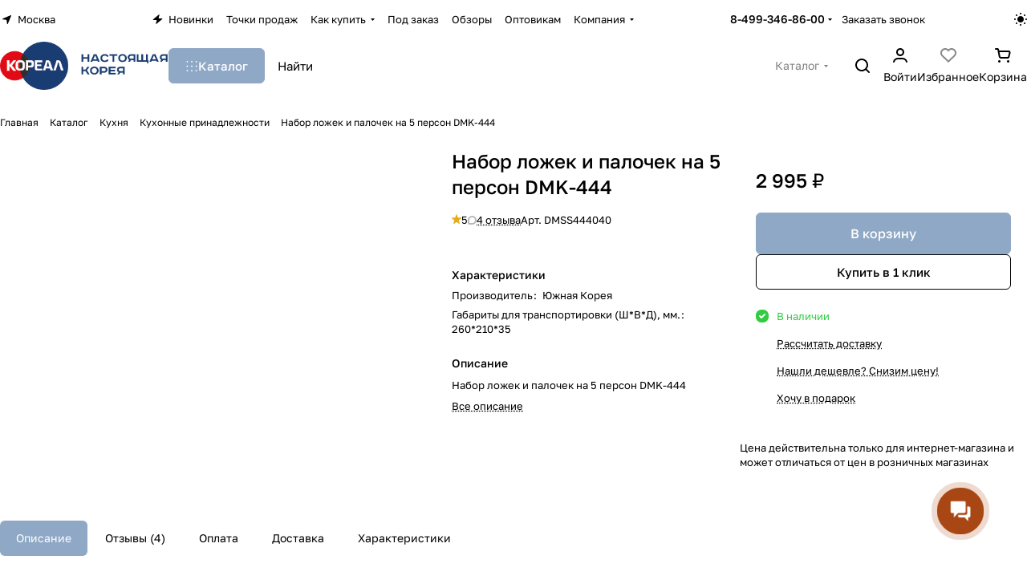

--- FILE ---
content_type: text/html; charset=UTF-8
request_url: https://realkorea.ru/bitrix/templates/aspro-premier/components/bitrix/catalog.comments/catalog/ajax.php?IBLOCK_ID=42&ELEMENT_ID=3427&XML_ID=&SITE_ID=s1
body_size: 11674
content:
<div id="comp_e50726b42525d2f1bfc4819816aed5e8">
<div class="comments-block__inner-wrapper">
    
    <script>
        BX.ready(function() {
            if (BX.viewImageBind) {
                BX.viewImageBind('blg-comment-2952', false, {
                    tag:'IMG',
                    attr: 'data-bx-image'
                });
            }
        });
        BX.message({
            'BPC_MES_DELETE': 'Удалить',
        });
    </script>
    <div id="reviews_sort_continer" class="hidden"></div>
    <div class="blog-comments" id="blg-comment-2952">
    <a name="comments" class="hidden"></a>

            <script>
    var reviews_count = '4';
    var reviews_count_text = '4 отзыва';

    if (reviews_count && !isNaN(reviews_count) && reviews_count_text) {
        $('.EXTENDED .element-count-wrapper .element-count').text(reviews_count_text).removeClass('hidden');
    }

            var tabReviews = $('a[href="#catalog_comments"]:not(.rating__static-block)');
        tabReviews.each(function() {
            if (!$(this).hasClass('counted')) {
                $(this).text($(this).text() + ' (4)').addClass('counted');
            }
        });
        if (tabReviews.parent().hasClass('active')) {
            $('.reviews-gallery-block .slider-solution').removeClass('appear-block');
        }
    
    function onLightEditorShow(content) {
        if (!window.oBlogComLHE)
            return BX.addCustomEvent(window, 'LHE_OnInit', function() {
                setTimeout(function() {
                    onLightEditorShow(content);
                }, 500);
            });

        oBlogComLHE.SetContent(content || '');
        oBlogComLHE.CreateFrame(); // We need to recreate editable frame after reappending editor container
        oBlogComLHE.SetEditorContent(oBlogComLHE.content);
        oBlogComLHE.SetFocus();
    }

    function commentAction(key, el, type) {
        const $this = $(el);
        const $comment = $('#form_comment_' + key);
        const $commentsContainer = $('.blog-comments');
        const currentCommentType = $comment.data('type');
        const currentKey = $commentsContainer.data('key');
        $('.js-form-comment').hide();
        $('.blog-comment-action__link').not($this).removeClass('clicked');

        if (!currentKey) {
            $comment.data('key', key);
        }

        if ((type !== currentCommentType && typeof window[type] !== 'undefined') || currentKey !== key) {
            window[type](key);
            $comment.data('type', type);
            $comment.data('key', key);
        }

        if ((type !== currentCommentType && !$this.hasClass('clicked')) || type === currentCommentType)
            toggleComment($this, $comment);

    }

    function toggleComment($el, $comment,) {
        if ($el.hasClass('clicked')) {
            $comment.slideUp();
            $el.removeClass('clicked');
            $el.closest('.blog-comment-content__item').find('.blog-comment-action__link').removeClass('clicked');
        } else{
            $comment.slideDown();
            $el.addClass('clicked');
        }
    }

    function showComment(key, error, userName, userEmail, needData) {
        subject = '';
        comment = '';

        if (needData == "Y") {
            subject = window["title" + key];
            comment = window["text" + key];
        }

        var pFormCont = BX('form_c_del');
        if (!pFormCont) {
            return;
        }

        clearForm(pFormCont);

        if (BX.hasClass(pFormCont, 'blog-comment__edit-form')) {
            BX.removeClass(pFormCont, 'blog-comment__edit-form');
        }
        BX('form_comment_' + key).appendChild(pFormCont); // Move form
        fileInputInit("Прикрепить изображение (не более 1 мб)", 'Y');

        pFormCont.style.display = "block";

        form_comment.parentId.value = key;
        form_comment.edit_id.value = '';
        form_comment.act.value = 'add';
        form_comment.post.value = 'Опубликовать отзыв';
        form_comment.action = form_comment.action + "#" + key;

        if (error == "Y") {
            if (comment.length > 0) {
                comment = comment.replace(/\/</gi, '<');
                comment = comment.replace(/\/>/gi, '>');
            }
            if (userName.length > 0) {
                userName = userName.replace(/\/</gi, '<');
                userName = userName.replace(/\/>/gi, '>');
                form_comment.user_name.value = userName;
            }
            if (userEmail.length > 0) {
                userEmail = userEmail.replace(/\/</gi, '<');
                userEmail = userEmail.replace(/\/>/gi, '>');
                form_comment.user_email.value = userEmail;
            }
            if (subject && subject.length > 0 && form_comment.subject) {
                subject = subject.replace(/\/</gi, '<');
                subject = subject.replace(/\/>/gi, '>');
                form_comment.subject.value = subject;
            }
        }

        files = BX('form_comment')["UF_BLOG_COMMENT_DOC[]"];
        if (files !== null && typeof files != 'undefined') {
            if (!files.length) {
                BX.remove(files);
            } else {
                for (i = 0; i < files.length; i++)
                    BX.remove(BX(files[i]));
            }
        }
        filesForm = BX.findChild(BX('blog-comment-user-fields-UF_BLOG_COMMENT_DOC'), {
            'className': 'file-placeholder-tbody'
        }, true, false);
        if (filesForm !== null && typeof filesForm != 'undefined')
            BX.cleanNode(filesForm, false);

        filesForm = BX.findChild(BX('blog-comment-user-fields-UF_BLOG_COMMENT_DOC'), {
            'className': 'feed-add-photo-block'
        }, true, true);
        if (filesForm !== null && typeof filesForm != 'undefined') {
            for (i = 0; i < filesForm.length; i++) {
                if (BX(filesForm[i]).parentNode.id != 'file-image-template')
                    BX.remove(BX(filesForm[i]));
            }
        }

        filesForm = BX.findChild(BX('blog-comment-user-fields-UF_BLOG_COMMENT_DOC'), {
            'className': 'file-selectdialog'
        }, true, false);
        if (filesForm !== null && typeof filesForm != 'undefined') {
            BX.hide(BX.findChild(BX('blog-comment-user-fields-UF_BLOG_COMMENT_DOC'), {
                'className': 'file-selectdialog'
            }, true, false));
            BX.show(BX('blog-upload-file'));
        }

        onLightEditorShow(comment);
    }

    function editComment(key) {
        subject = window["title" + key];
        comment = window["text" + key];

        if (comment.length > 0) {
            comment = comment.replace(/\/</gi, '<');
            comment = comment.replace(/\/>/gi, '>');
        }

        var pFormCont = BX('form_c_del');
        var parent = BX.findParent(BX('form_comment_' + key), {
            "class": "blog-comment"
        });
        var commentBlock = BX('blg-comment-' + key);

        if (commentBlock === null) {
            if (BX('blg-comment-' + key + 'old') !== null) {
                $('#blg-comment-' + key + 'old').attr('id', 'blg-comment-' + key);
                commentBlock = BX('blg-comment-' + key);
            }
        }

        if (BX.hasClass(parent, 'parent')) {
            BX.addClass(pFormCont, 'blog-comment__edit-form');
            updateEditForm(commentBlock, pFormCont, true);
        } else if (BX.hasClass(pFormCont, 'blog-comment__edit-form')) {
            BX.removeClass(pFormCont, 'blog-comment__edit-form');
            updateEditForm(commentBlock, pFormCont);
        } else {
            updateEditForm(commentBlock, pFormCont);
        }

        BX('form_comment_' + key).appendChild(pFormCont); // Move form

        typeof dropZone === 'object' && dropZone.drawImagesFromColection(document.querySelectorAll(`[rel="reviews-gallery_${key}"] img`));

        pFormCont.style.display = "block";

        files = BX('form_comment')["UF_BLOG_COMMENT_DOC[]"];
        if (files !== null && typeof files != 'undefined') {
            if (!files.length) {
                BX.remove(files);
            } else {
                for (i = 0; i < files.length; i++)
                    BX.remove(BX(files[i]));
            }
        }
        filesForm = BX.findChild(BX('blog-comment-user-fields-UF_BLOG_COMMENT_DOC'), {
            'className': 'file-placeholder-tbody'
        }, true, false);
        if (filesForm !== null && typeof filesForm != 'undefined')
            BX.cleanNode(filesForm, false);

        filesForm = BX.findChild(BX('blog-comment-user-fields-UF_BLOG_COMMENT_DOC'), {
            'className': 'feed-add-photo-block'
        }, true, true);
        if (filesForm !== null && typeof filesForm != 'undefined') {
            for (i = 0; i < filesForm.length; i++) {
                if (BX(filesForm[i]).parentNode.id != 'file-image-template')
                    BX.remove(BX(filesForm[i]));
            }
        }

        filesForm = BX.findChild(BX('blog-comment-user-fields-UF_BLOG_COMMENT_DOC'), {
            'className': 'file-selectdialog'
        }, true, false);
        if (filesForm !== null && typeof filesForm != 'undefined') {
            BX.hide(BX.findChild(BX('blog-comment-user-fields-UF_BLOG_COMMENT_DOC'), {
                'className': 'file-selectdialog'
            }, true, false));
            BX.show(BX('blog-upload-file'));
        }

        onLightEditorShow(comment);

        form_comment.parentId.value = '';
        form_comment.edit_id.value = key;
        form_comment.act.value = 'edit';
        form_comment.post.value = 'Сохранить';
        form_comment.action = form_comment.action + "#" + key;

        if (subject && subject.length > 0 && form_comment.subject) {
            subject = subject.replace(/\/</gi, '<');
            subject = subject.replace(/\/>/gi, '>');
            form_comment.subject.value = subject;
        }
    }

    function waitResult(id) {
        id = parseInt(id);
        r = 'new_comment_' + id;
        ob = BX(r);
        const eventdata = {
            id: id,
        };

        if (ob.innerHTML.length > 0) {
            var obNew = BX.processHTML(ob.innerHTML, true);
            scripts = obNew.SCRIPT;
            BX.ajax.processScripts(scripts, true);
            if (window.commentEr && window.commentEr == "Y") {
                BX('err_comment_' + id).innerHTML = ob.innerHTML;
                ob.innerHTML = '';
            } else {
                if (BX('edit_id').value > 0) {
                    if (BX('blg-comment-' + id)) {
                        BX('blg-comment-' + id + 'old').innerHTML = BX('blg-comment-' + id).innerHTML;
                        BX('blg-comment-' + id + 'old').id = 'blg-comment-' + id;
                    } else {
                        BX('blg-comment-' + id + 'old').innerHTML = ob.innerHTML;
                    }

                    // clean deleted images
                    document.querySelector('.blog-comment-form__existing-files').innerHTML = '';
                } else {
                    if (id) {
                        BX('new_comment_cont_' + id).innerHTML += ob.innerHTML;
                        BX('new_comment_cont_' + id).classList.remove('hidden');
                    } else {
                        $('.blog-comment__container').prepend($(ob.innerHTML));
                    }

                    // adjust first comment's html
                    const nodeAlertEmpty = document.querySelector('.alert-empty')
                    if (nodeAlertEmpty) {
                        // remove empty reviews block
                        nodeAlertEmpty.remove();

                        // show raging block
                        const nodeRatingBlock = document.querySelector('.comments-block__reviews-info-inner');
                        if (nodeRatingBlock) {
                            nodeRatingBlock.classList.remove('hidden');
                        }

                        // show sort
                        const nodeSort = document.querySelector('.reviews_sort');
                        if (nodeSort) {
                            nodeSort.classList.remove('hidden');
                        }

                        // add first rating
                        const nodeRateBar = ob.querySelector('.rate__bar');
                        if (nodeRateBar) {
                            nodeRatingBlock.querySelector('.rating-value .count').innerText = nodeRateBar.value;
                        }
                    }
                }
                ob.innerHTML = '';
            }
            window.commentEr = false;

            BX.closeWait();
            BX('post-button').disabled = false;

            if (id == 0) {
                var comments = document.querySelector('.EXTENDED .blog-comments');
                if (comments !== null) {
                    comments.classList.remove('empty-reviews');
                }

                var bError = $(comments).find('[id^=err_comment] *').length > 0;
                if (!bError) {
                    $('#form_comment_0').slideUp();
                    clearForm(BX('form_c_del'));
                    eventdata.status = 'success';
                } else {
                    $('#form_comment_0 [name=comment]').val(window.commentOr);
                    eventdata.status = 'error';
                    eventdata.message = $(comments).find('[id^=err_comment]').text().trim();
                }

                BX.onCustomEvent("onIblockCatalogCommentSubmit", [eventdata]);
            } else {
                BX('form_c_del').style.display = "none";
            }
        } else {
            setTimeout("waitResult('" + id + "')", 500);
        }

        $('.reviews-gallery-block .slider-solution').removeClass('appear-block');
    }

    function submitComment() {
        //oBlogComLHE.SaveContent();
        BX('post-button').focus();
        BX('post-button').disabled = true;
        obForm = BX('form_comment');
        const bCommentRequired = true;
                    if (BX('edit_id').value > 0) {
                val = BX('edit_id').value;
                BX('blg-comment-' + val).id = 'blg-comment-' + val + 'old';
            } else
                val = BX('parentId').value;
            id = 'new_comment_' + val;

            if (BX('err_comment_' + val))
                BX('err_comment_' + val).innerHTML = '';

            if (!prepareFormInfo(obForm, bCommentRequired)) {
                BX('post-button').disabled = false;
                return false;
            }

            BX.ajax.submitComponentForm(obForm, id);
            var comment = $(obForm).find('[name=comment]');
            setTimeout(function() {
                comment.css('color', '');
            }, 1500);

            setTimeout("waitResult('" + val + "')", 100);
        
        var eventdata = {
            type: 'form_submit',
            form: $(obForm)
        };
        BX.onCustomEvent('onSubmitForm', [eventdata]);
    }

    function prepareFormInfo(obForm, bCommentRequired) {
        let isValid = true;

        var form = $(obForm);

        // remove hidden comment field
        form.find('input[type=hidden][name=comment]').remove();

        var comment = form.find('[name=comment]');
        var limitations = form.find('[name=limitations]');
        var virtues = form.find('[name=virtues]');
        var rating = form.find('[name=rating]');
        var edit_id = form.find('[name=edit_id]') ?
            parseInt(form.find('[name=edit_id]').val()) :
            false;
        var parent_id = form.find('[name=parentId]') ?
            parseInt(form.find('[name=parentId]').val()) :
            false;
        var oid = form.find('[name=OFFER_ID]').val();
        oid = String(oid).length ? oid : '';

        var ratingVal = rating.closest('.votes_block').data('rating');
        if (ratingVal) {
            rating.val(ratingVal);
        }

        var resultCommentText = '';
        if (virtues.val()) {
            resultCommentText += `<virtues>${virtues.val().replace(/(<([^>]+)>)/gi, "")}</virtues>\n`;
        }
        if (limitations.val()) {
            resultCommentText += `<limitations>${limitations.val().replace(/(<([^>]+)>)/gi, "")}</limitations>\n`;
        }
        if (comment.val()) {
            resultCommentText += `<comment>${comment.val().replace(/(<([^>]+)>)/gi, "")}</comment>`;
        }
        else if ((!bCommentRequired || edit_id) && !parent_id) {
            resultCommentText += `<uniqid>${oid}</uniqid>`;
        }

        if (bCommentRequired && !resultCommentText) {
            const $label = form.find('.form__text-field:visible:first label:not(.error)');
            const $error = form.find('.comments-error');
            if (!$error.length) {
                const error = BX.create({
                    tag: 'label',
                    text: "Заполните одно из полей: достоинства, недостатки, комментарий",
                    attrs: {
                        class: 'error comments-error',
                        for: 'virtues'
                    },
                });
                BX.insertAfter(error, $label[0]);
            }
            isValid = false;
        }

        isValid = isValid && $(obForm).valid();

        if (!isValid) {
            return false;
        }

        window.commentOr = comment.val();

        // add hidden comment field
        if (resultCommentText) {
            let commentHidden = BX.create({
                tag: 'input',
                attrs: {
                    type: 'hidden',
                    name: comment.attr('name'),
                    value: resultCommentText,
                },
            });

            BX.insertAfter(commentHidden, comment[0]);
        }

        return isValid;
    }

    function hideShowComment(url, id) {
        var siteID = 's1';
        var bcn = BX('blg-comment-' + id);
        BX.showWait(bcn);
        bcn.id = 'blg-comment-' + id + 'old';
        BX('err_comment_' + id).innerHTML = '';
        url += `&SITE_ID=` + siteID;
        BX.ajax.get(url, function(data) {
            var obNew = BX.processHTML(data, true);
            scripts = obNew.SCRIPT;
            BX.ajax.processScripts(scripts, true);
            var nc = BX('new_comment_' + id);
            var bc = BX('blg-comment-' + id + 'old');
            nc.style.display = "none";
            nc.innerHTML = data;
            $('.reviews-gallery-block .slider-solution').removeClass('appear-block');
            if (BX('blg-comment-' + id)) {
                bc.innerHTML = BX('blg-comment-' + id).innerHTML;
            } else {
                BX('err_comment_' + id).innerHTML = nc.innerHTML;
            }
            BX('blg-comment-' + id + 'old').id = 'blg-comment-' + id;

            BX.closeWait();
        });

        return false;
    }

    function deleteComment(url, id) {
        var siteID = 's1';
        BX.showWait(BX('blg-comment-' + id));
        url += '&SITE_ID=' + siteID;
        BX.ajax.get(url, function(data) {
            var obNew = BX.processHTML(data, true);
            scripts = obNew.SCRIPT;
            BX.ajax.processScripts(scripts, true);

            var nc = BX('new_comment_' + id);
            nc.style.display = "none";
            nc.innerHTML = data;

            if (BX('blg-com-err')) {
                BX('err_comment_' + id).innerHTML = nc.innerHTML;
            } else {
                BX('blg-comment-' + id).innerHTML = nc.innerHTML;
            }
            nc.innerHTML = '';

            BX.closeWait();
        });


        return false;
    }

    function updateEditForm(commentBlock, pFormCont, parent) {
        clearForm(pFormCont);
        if (parent) {
            var rating = BX.findChild(commentBlock, {
                "class": 'rate__bar'
            }, true, true);
            rating = rating === undefined ? 0 : rating[0].value;

            var stars = BX.findChild(pFormCont, {
                "class": 'item-rating rating__star-svg'
            }, true, true);
            var _this = $(stars[rating - 1]),
                index = rating,
                ratingMessage = _this.data('message');

            _this.closest('.votes_block').data('rating', index);
            var ratingInput = _this.closest('.votes_block').find('input[name=RATING]');
            if (ratingInput.length) {
                ratingInput.val(index);
            } else {
                _this.closest('.votes_block').find('input[data-sid=RATING]').val(index);
            }
            _this.closest('.votes_block').find('.rating_message').data('message', ratingMessage).text(ratingMessage);;

            stars.forEach(function(star, index) {
                if (index < rating) {
                    $(star).addClass('rating__star-svg--filled');
                } else {
                    $(star).removeClass('rating__star-svg--filled');
                }
            });

            var virtues = BX.findChild(commentBlock, {
                "class": 'comment-text__text VIRTUES'
            }, true);
            if (virtues !== null) {
                virtues = virtues.innerHTML.trim();
            }
            var limitations = BX.findChild(commentBlock, {
                "class": 'comment-text__text LIMITATIONS'
            }, true);
            if (limitations !== null) {
                limitations = limitations.innerHTML.trim();
            }
            var comment = BX.findChild(commentBlock, {
                "class": 'comment-text__text COMMENT'
            }, true);
            if (comment !== null) {
                comment = comment.innerHTML.trim();
            }
            var approveText = BX.findChild(commentBlock, {
                "class": 'comment-text__text APPROVE_TEXT'
            }, true);
            if (approveText !== null) {
                approveText = approveText.innerHTML.trim();
            }

            $(pFormCont).find('.form.virtues textarea').val(virtues);
            $(pFormCont).find('.form.limitations textarea').val(limitations);
            $(pFormCont).find('.form.comment textarea').val(comment);
            $(pFormCont).find('.form.approve-text input').val(approveText);
        } else {
            var comment = BX.findChild(commentBlock, {
                "class": 'comment-text__text COMMENT'
            }, true).innerHTML.trim();
            $(pFormCont).find('.form.comment textarea').val(comment);
        }


    }

    function clearForm(pFormCont) {

        var stars = BX.findChild(pFormCont, {
            "class": 'item-rating'
        }, true, true);
        stars.forEach(function(star, index) {
            $(stars).removeClass('rating__star-svg--filled');
        });


        var votesBlock = $(pFormCont).find('.votes_block');

        votesBlock.data('rating', '');

        if (votesBlock.find('input[name=RATING]').length) {
            votesBlock.find('input[name=RATING]').val('');
        } else {
            votesBlock.find('input[data-sid=RATING]').val('');
        }
        votesBlock.find('.rating_message').data('message', "Без оценки").text("Без оценки");

        $(pFormCont).find('.form.virtues textarea').val('');
        $(pFormCont).find('.form.limitations textarea').val('');
        $(pFormCont).find('.form.comment textarea').val('');
        $(pFormCont).find('input[type=file]').val('');
        $(pFormCont).find('input[name=rating]').val('');
        $(pFormCont).find("input[type=file]").uniform.update();

        typeof dropZone === 'object' && dropZone.removeAllFiles();
    }

            function bcNav(page, th) {
            const container = $(th).closest('.bottom_nav');
            const pageCount = parseInt(4);
            page = parseInt(page);

            container.addClass('loadings');
            setTimeout(function() {
                for (i = 1; i <= pageCount; i++) {
                    if (i == page) {
                        BX.addClass(BX('blog-comment-nav-t' + i), 'blog-comment-nav-item-sel colored_theme_bg');
                        BX.addClass(BX('blog-comment-nav-b' + i), 'blog-comment-nav-item-sel colored_theme_bg');

                        BX('blog-comment-page-' + i).classList.remove('hidden');
                    } else {
                        BX.removeClass(BX('blog-comment-nav-t' + i), 'blog-comment-nav-item-sel colored_theme_bg');
                        BX.removeClass(BX('blog-comment-nav-b' + i), 'blog-comment-nav-item-sel colored_theme_bg');

                        // BX('blog-comment-page-' + i).classList.add('hidden');
                    }
                }
                if (page === pageCount) {
                    container.remove();
                } else {
                    container.removeClass('loadings');
                }

                if (typeof window['stickySidebar'] !== 'undefined') {
                    window['stickySidebar'].updateSticky();
                }
                //BX.closeWait();
            }, 300);
            return false;
        }
    
    function blogShowFile() {
        el = BX('blog-upload-file');
        if (el.style.display != 'none')
            BX.hide(el);
        else
            BX.show(el);
        BX.onCustomEvent(BX('blog-comment-user-fields-UF_BLOG_COMMENT_DOC'), "BFileDLoadFormController");
    }

    BX.Aspro.Utils.readyDOM(() => {
        BX.Aspro.Loader.addExt('file_input', 'validate.script').then(() => {
            $('form[name="form_comment"]').validate({
                highlight: function(element) {
                    $(element).parent().addClass('error');
                },
                unhighlight: function(element) {
                    $(element).parent().removeClass('error');
                },
                submitHandler: function(form) {
                    if ($('form[name="form_comment"]').valid()) {
                        setTimeout(function() {
                            $(form).find('button[type="submit"]').attr("disabled", "disabled");
                        }, 300);
                        var eventdata = {type: 'form_submit', form: form, form_name: 'form_comment'};
                        BX.onCustomEvent('onSubmitForm', [eventdata]);
                    }
                },
                errorPlacement: function(error, element) {
                    let uploader = element.closest('.uploader');
                    if (uploader.length) {
                        error.insertAfter(uploader);
                    }
                    else {
                        error.insertAfter(element);
                    }
                },
            });
        })
    });

    $('.blog-add-comment .btn').on('click', function() {
        if (!$(this).hasClass('clicked')) {
            showComment('0');
            $(this).addClass('clicked');
        } else
            $('#form_comment_0').slideToggle();
    });

            $(document).on('paste, change, keyup', '.form.blog-comment-fields textarea', function() {
        let value = $(this).val();
        if (value.length) {
            $(this).closest('.blog-comment__form').find('.comments-error').remove();
        }
        });
    
    
    BX.Aspro?.Comments?.showCurrentOfferInfo();
</script>
            
    
    
                                                        <div class="js-form-comment" id="form_comment_" style="display:none;">
                    <div id="form_c_del" style="display:none;">
                        <div class="blog-comment__form">
                            <form enctype="multipart/form-data" method="POST" name="form_comment" id="form_comment" action="/bitrix/templates/aspro-premier/components/bitrix/catalog.comments/catalog/aspro/blog.post.comment.premier/adapt/ajax.php">
                                <input type="hidden" name="parentId" id="parentId" value="">
                                <input type="hidden" name="edit_id" id="edit_id" value="">
                                <input type="hidden" name="act" id="act" value="add">
                                <input type="hidden" name="post" value="Y">

                                                                    <input type="hidden" name="IBLOCK_ID" value="42">
                                
                                                                    <input type="hidden" name="ELEMENT_ID" value="3427">
                                
                                
                                                                    <input type="hidden" name="XML_ID" value="">
                                
                                                                    <input type="hidden" name="SITE_ID" value="s1">
                                
                                                                <input type="hidden" name="sessid" id="sessid" value="28df0e9102bc4ede235ff018e0816aad" />
                                <div class="form popup blog-comment-fields outer-rounded-x bordered mb mb--24">
                                    <div class="form-header">
                                                                                    <div class="blog-comment-field blog-comment-field-user">
                                                <div class="row form">
                                                    <div class="col-md-6 col-sm-6">
                                                        <div class="form-group ">
                                                            <label for="user_name">Ваше имя <span class="required-star">*</span></label>
                                                            <div class="input">
                                                            <input maxlength="255" size="30" class="form-control" required tabindex="3" type="text" name="user_name" id="user_name" value="">
                                                            </div>
                                                        </div>
                                                    </div>
                                                    <div class="col-md-6 col-sm-6">
                                                        <div class="form-group ">
                                                            <label for="user_email">E-mail</label>
                                                            <div class="input">
                                                            <input maxlength="255" size="30" class="form-control" tabindex="4" type="text" name="user_email" id="user_email" value="">
                                                            </div>
                                                        </div>
                                                    </div>
                                                </div>
                                            </div>
                                        
                                        
                                        <div class="row form">
                                            <div class="col-md-12">
                                                <div class="form-group">
                                                    <label class="rating_label" data-hide>Ваша оценка <span class="required-star">*</span></label>
                                                    <div class="votes_block nstar big with-text" data-hide>
                                                        <div class="ratings">
                                                            <div class="inner_rating rating__star-svg">
                                                                                                                                    <div class="item-rating rating__star-svg" data-message="Очень плохо">
                                                                        <i class="svg inline  inline " aria-hidden="true"><svg width="16" height="16" ><use xlink:href="/bitrix/templates/aspro-premier/images/svg/catalog/item_icons.svg?1747920785#star-13-13"></use></svg></i>                                                                    </div>
                                                                                                                                    <div class="item-rating rating__star-svg" data-message="Плохо">
                                                                        <i class="svg inline  inline " aria-hidden="true"><svg width="16" height="16" ><use xlink:href="/bitrix/templates/aspro-premier/images/svg/catalog/item_icons.svg?1747920785#star-13-13"></use></svg></i>                                                                    </div>
                                                                                                                                    <div class="item-rating rating__star-svg" data-message="Нормально">
                                                                        <i class="svg inline  inline " aria-hidden="true"><svg width="16" height="16" ><use xlink:href="/bitrix/templates/aspro-premier/images/svg/catalog/item_icons.svg?1747920785#star-13-13"></use></svg></i>                                                                    </div>
                                                                                                                                    <div class="item-rating rating__star-svg" data-message="Хорошо">
                                                                        <i class="svg inline  inline " aria-hidden="true"><svg width="16" height="16" ><use xlink:href="/bitrix/templates/aspro-premier/images/svg/catalog/item_icons.svg?1747920785#star-13-13"></use></svg></i>                                                                    </div>
                                                                                                                                    <div class="item-rating rating__star-svg" data-message="Отлично">
                                                                        <i class="svg inline  inline " aria-hidden="true"><svg width="16" height="16" ><use xlink:href="/bitrix/templates/aspro-premier/images/svg/catalog/item_icons.svg?1747920785#star-13-13"></use></svg></i>                                                                    </div>
                                                                                                                            </div>
                                                        </div>
                                                        <div class="rating_message secondary-color" data-message="Без оценки">Без оценки</div>
                                                        <input class="hidden" name="rating" required>
                                                    </div>
                                                </div>
                                            </div>
                                        </div>

                                        <div class="row form virtues" data-hide>
                                            <div class="col-md-12">
                                                <div class="form-group">
                                                    <label for="virtues">Достоинства</label>
                                                    <div class="input">
                                                    <textarea rows="3" class="form-control" tabindex="3" name="virtues" id="virtues" value=""></textarea>
                                                    </div>
                                                </div>
                                            </div>
                                        </div>

                                        <div class="row form limitations" data-hide>
                                            <div class="col-md-12">
                                                <div class="form-group">
                                                    <label for="limitations">Недостатки</label>
                                                    <div class="input">
                                                    <textarea rows="3" class="form-control" tabindex="3" name="limitations" id="limitations" value=""></textarea>
                                                    </div>
                                                </div>
                                            </div>
                                        </div>

                                        <div class="row form comment">
                                            <div class="col-md-12">
                                                <div class="form-group">
                                                    <label for="comment">Комментарий</label>
                                                    <div class="input">
                                                        <textarea rows="3" class="form-control" tabindex="3" name="comment" id="comment" value=""></textarea>
                                                    </div>
                                                </div>
                                            </div>
                                        </div>

                                        <div class="row form">
                                            <div class="col-md-12 blog-comment-form__existing-files">

                                            </div>
                                        </div>

                                                                                    <div class="drop-zone bordered button-rounded-x mb mb--20" data-hide>
                                                <div class ="drop-zone__wrapper button-rounded-x">
                                                    <input type="file" id="comment_images" multiple="multiple" name="comment_images[]" accept="image/*" title="" class="drop-zone__wrapper-input uniform-ignore">
                                                </div>
                                            </div>

                                            <script>var dropZone = new DropZone('.drop-zone', {maxImageCount:10});</script>
                                        
                                        
                                        
                                                                                    <div class="captcha-row clearfix fill-animate">
                                                <label for="captcha_word"><span>Подтвердите, что вы не робот&nbsp;<span class="required-star">*</span></span></label>
                                                <div class="captcha_image">
                                                    <img data-src="" src="[data-uri]" width="180" height="40" id="captcha" border="0" class="captcha_img" style="display: none; opacity: 0; width: 0; height: 0; margin: 0;" />
                                                    <input type="hidden" id="captcha_code" name="captcha_code" class="captcha_sid" value="0d9c417e19b03e2d633efe068a867c40" />
                                                    <div class="captcha_reload"></div>
                                                    <span class="refresh"><a href="javascript:;" rel="nofollow">Поменять картинку</a></span>
                                                </div>
                                                <div class="captcha_input">
                                                    <div id='recaptcha-iJ4u' class='g-recaptcha' data-sitekey='6LeTJzUpAAAAADT93xv3F-1GL-svxk8ACs2zYZb6'></div><script>if (typeof renderCaptcha !== 'undefined') {renderCaptcha('recaptcha-iJ4u');} else {parent.renderCaptcha('recaptcha-iJ4u');}</script><script>if (typeof BX !== 'undefined') {BX.onCustomEvent('onRenderCaptcha');} else {parent.BX.onCustomEvent('onRenderCaptcha');}</script>
                                                </div>
                                            </div>
                                        
                                        <div class="blog-comment-buttons-wrapper font_15">
                                            <input tabindex="10" class="btn btn-default" value="Опубликовать отзыв" type="button" name="sub-post" id="post-button" onclick="submitComment()">
                                        </div>
                                    </div>
                                </div>
                                <input type="hidden" name="blog_upload_cid" id="upload-cid" value="">
                            </form>
                        </div>
                    </div>
                </div>
                        
                                                
                                    
                
                                    <div class="js-form-comment" id="form_comment_0" style="display: none;">
                        <div id="err_comment_0"></div>
                        <div class="js-form-comment" id="form_comment_0"></div>
                        <div id="new_comment_0" style="display:none;"></div>
                    </div>

                    <div id="new_comment_cont_0" class="hidden"></div>

                                    
                <div class="reviews_sort flexbox gap gap--36">
        <div class="filter-panel sort_header border-bottom pb pb--16">
        
        <!--noindex-->
            <div class="filter-panel__sort">
                <form id="review-sort-form" class="review-sort-form filter-panel__sort-form" method="POST" enctype="multipart/form-data">
                    <input type="hidden" name="reviews_sort" value="Y" />
                    <input type="hidden" name="reviews_filter" value="Y" />
                    <input type="hidden" name="ajax_url" value="/bitrix/templates/aspro-premier/components/bitrix/catalog.comments/catalog/aspro/blog.post.comment.premier/adapt/ajax.php">
                    
                    <div class="filter-panel__sort-form__inner flexbox flexbox--row flexbox--wrap gap gap--8">
                        <div class="filter-panel__sort-form__item dropdown-select dropdown-select--with-dropdown">
                            <button type="button" class="btn--no-btn-appearance dropdown-select__title font_14 fill-dark-light bordered rounded-x">
                                <i class="svg inline mr mr--12 inline " aria-hidden="true"><svg width="12" height="12" ><use xlink:href="/bitrix/templates/aspro-premier/images/svg/catalog/item_icons.svg?1747920785#sort"></use></svg></i>                                <span>Сначала позитивные</span>
                                <i class="svg inline dropdown-select__icon-down inline " aria-hidden="true"><svg width="5" height="3" ><use xlink:href="/bitrix/templates/aspro-premier/images/svg/arrows.svg?1747920785#down"></use></svg></i>                            </button>

                            <div class="dropdown-select__list dropdown-menu-wrapper dropdown-menu-wrapper--woffset" role="menu">
                                <div class="dropdown-menu-inner rounded-x">
                                                                                                                    <label class="dropdown-select__list-item font_15 radio">
                                            <input
                                                class="review-sort-form__input"
                                                id="sort-panel-rating_desc"
                                                name="sort"
                                                type="radio"
                                                value="UF_ASPRO_COM_RATING:SORT_DESC"
                                                checked                                            />
                                            <span class="dropdown-menu-item color_222 dropdown-menu-item--current">
                                                <span>Сначала позитивные</span>
                                                                                                    <i class="svg inline stroke-dark-light inline " aria-hidden="true"><svg width="12" height="9" ><use xlink:href="/bitrix/templates/aspro-premier/images/svg/form_icons.svg?1747920785#checkmark"></use></svg></i>                                                                                            </span>
                                        </label>
                                                                                                                    <label class="dropdown-select__list-item font_15 radio">
                                            <input
                                                class="review-sort-form__input"
                                                id="sort-panel-rating_asc"
                                                name="sort"
                                                type="radio"
                                                value="UF_ASPRO_COM_RATING:SORT_ASC"
                                                                                            />
                                            <span class="dropdown-menu-item color_222">
                                                <span>Сначала негативные</span>
                                                                                            </span>
                                        </label>
                                                                                                                    <label class="dropdown-select__list-item font_15 radio">
                                            <input
                                                class="review-sort-form__input"
                                                id="sort-panel-date_asc"
                                                name="sort"
                                                type="radio"
                                                value="DateFormated:SORT_ASC"
                                                                                            />
                                            <span class="dropdown-menu-item color_222">
                                                <span>Сначала старые</span>
                                                                                            </span>
                                        </label>
                                                                                                                    <label class="dropdown-select__list-item font_15 radio">
                                            <input
                                                class="review-sort-form__input"
                                                id="sort-panel-date_desc"
                                                name="sort"
                                                type="radio"
                                                value="DateFormated:SORT_DESC"
                                                                                            />
                                            <span class="dropdown-menu-item color_222">
                                                <span>Сначала новые</span>
                                                                                            </span>
                                        </label>
                                                                                                                    <label class="dropdown-select__list-item font_15 radio">
                                            <input
                                                class="review-sort-form__input"
                                                id="sort-panel-like_desc"
                                                name="sort"
                                                type="radio"
                                                value="UF_ASPRO_COM_LIKE:SORT_DESC"
                                                                                            />
                                            <span class="dropdown-menu-item color_222">
                                                <span>Сначала полезные</span>
                                                                                            </span>
                                        </label>
                                                                    </div>
                            </div>
                        </div>

                                                                                    <div class="filter-panel__sort-form__item">
                                    <div class="line-block line-block--gap line-block--gap-8 line-block--flex-wrap">
                                                                                                                                <label class="review-sort-form__input-container chip chip--transparent bordered font_15 checkbox" title="1 звезда">
                                                <input class="review-sort-form__input hidden"
                                                    type="checkbox"
                                                    name="filter[RATING][]"
                                                    value="1"
                                                                                                        disabled                                                >
                                                <span class="chip__label line-block line-block--gap line-block--gap-8"><i class="svg inline rating__star-svg--filled inline " aria-hidden="true"><svg width="16" height="16" ><use xlink:href="/bitrix/templates/aspro-premier/images/svg/catalog/item_icons.svg?1747920785#star-13-13"></use></svg></i><span>1</span></span>
                                            </label>
                                                                                                                                <label class="review-sort-form__input-container chip chip--transparent bordered font_15 checkbox" title="2 звезды">
                                                <input class="review-sort-form__input hidden"
                                                    type="checkbox"
                                                    name="filter[RATING][]"
                                                    value="2"
                                                                                                        disabled                                                >
                                                <span class="chip__label line-block line-block--gap line-block--gap-8"><i class="svg inline rating__star-svg--filled inline " aria-hidden="true"><svg width="16" height="16" ><use xlink:href="/bitrix/templates/aspro-premier/images/svg/catalog/item_icons.svg?1747920785#star-13-13"></use></svg></i><span>2</span></span>
                                            </label>
                                                                                                                                <label class="review-sort-form__input-container chip chip--transparent bordered font_15 checkbox" title="3 звезды">
                                                <input class="review-sort-form__input hidden"
                                                    type="checkbox"
                                                    name="filter[RATING][]"
                                                    value="3"
                                                                                                        disabled                                                >
                                                <span class="chip__label line-block line-block--gap line-block--gap-8"><i class="svg inline rating__star-svg--filled inline " aria-hidden="true"><svg width="16" height="16" ><use xlink:href="/bitrix/templates/aspro-premier/images/svg/catalog/item_icons.svg?1747920785#star-13-13"></use></svg></i><span>3</span></span>
                                            </label>
                                                                                                                                <label class="review-sort-form__input-container chip chip--transparent bordered font_15 checkbox" title="4 звезды">
                                                <input class="review-sort-form__input hidden"
                                                    type="checkbox"
                                                    name="filter[RATING][]"
                                                    value="4"
                                                                                                        disabled                                                >
                                                <span class="chip__label line-block line-block--gap line-block--gap-8"><i class="svg inline rating__star-svg--filled inline " aria-hidden="true"><svg width="16" height="16" ><use xlink:href="/bitrix/templates/aspro-premier/images/svg/catalog/item_icons.svg?1747920785#star-13-13"></use></svg></i><span>4</span></span>
                                            </label>
                                                                                                                                <label class="review-sort-form__input-container chip chip--transparent bordered font_15 checkbox" title="5 звезд">
                                                <input class="review-sort-form__input hidden"
                                                    type="checkbox"
                                                    name="filter[RATING][]"
                                                    value="5"
                                                                                                                                                        >
                                                <span class="chip__label line-block line-block--gap line-block--gap-8"><i class="svg inline rating__star-svg--filled inline " aria-hidden="true"><svg width="16" height="16" ><use xlink:href="/bitrix/templates/aspro-premier/images/svg/catalog/item_icons.svg?1747920785#star-13-13"></use></svg></i><span>5</span></span>
                                            </label>
                                                                            </div>
                                </div>
                            
                                                                                
                                                            <div class="filter-panel__sort-form__item filter label_block">
                                    <input class="form-checkbox__input review-sort-form__input"
                                        id="filter-panel-photo"
                                        name="filter[PHOTO]"
                                        type="checkbox"
                                        value="Y"
                                        disabled                                                                            >
                                    <label class="form-checkbox__label form-checkbox__label--sm" for="filter-panel-photo">
                                        <span class="form-checkbox__box form-checkbox__box--static"></span>
                                        С фото                                    </label>
                                </div>
                                                                                
                                                            <div class="filter-panel__sort-form__item filter label_block">
                                    <input class="form-checkbox__input review-sort-form__input"
                                        id="filter-panel-text"
                                        name="filter[TEXT]"
                                        type="checkbox"
                                        value="Y"
                                                                                                                    >
                                    <label class="form-checkbox__label form-checkbox__label--sm" for="filter-panel-text">
                                        <span class="form-checkbox__box form-checkbox__box--static"></span>
                                        С текстом                                    </label>
                                </div>
                                                                        </div>
                </form>
            </div>
        <!--/noindex-->
    </div>
</div>
            
            
                            <div class="blog-comment__container">
                                                                    <div id="blog-comment-page-1" class="">
                                                <div class="blog-comment p-block p-block--24 border-bottom parent"
                                                data-oid=""
                    >
                    <a name="1558"></a>
                    <div id="blg-comment-1558" class="blog-comment__content">
                        
                        <div class="line-block--align-flex-start line-block line-block--gap line-block--gap-16">
                            
                                                                                            <div class="blog-comment-cont table-full-width colored_theme_bg_before">
                                    <div class="blog-comment-cont-white flexbox gap gap--20">
                                        <div class="blog-comment-info line-block line-block--gap line-block--gap-16">
                                                                                            <div class="block-comment-info__image color_light rounded line-block line-block--gap line-block--justify-center font_28" title="Елена">
                                                    Е                                                </div>
                                            
                                            <div class="line-block__item flexbox gap gap--6">
                                                <div class="block-comment-info__user line-block line-block--gap line-block--gap-12 line-block--flex-wrap">
                                                                                                        <div class="blog-comment__author fw-500 color_222 font_15">
                                                                                                                    Елена                                                                                                            </div>

                                                    
                                                    <div class="blog-comment__date secondary-color font_13">
                                                        28 ноября 2025, 15:32                                                    </div>
                                                </div>

                                                <div class="blog-info__rating line-block line-block--gap line-block--gap-12">
                                                    <div class="line-block__item">
                                                        <div class="line-block line-block--gap line-block--gap-4">
                                                            <div class="rate line-block line-block--justify-end line-block--gap line-block--gap-4">
  <progress class="rate__bar rate__bar--static mb mb--2"
		min="0"
		max="5"
		value="5"
			></progress>
  <span class="rate__value font_15 fw-500">5</span>
</div>                                                        </div>
                                                    </div>

                                                                                                    </div>
                                            </div>
                                        </div>

                                        <div class="blog-comment-post flexbox gap gap--12">
                                            
                                                                                            
                                                
                                                                                                    <div class="blog-comment-post__item comment-text__text COMMENT font_15"
                                                         data-label="Комментарий"                                                    >
                                                        Купила для семейных посиделок все в восторге. Ложки и палочки очень удобные, Дизайн современный, всё аккуратно сделано. Особенно порадовало, что можно мыть в посудомойке. Однозначно рекомендую!                                                    </div>
                                                                                            
                                            
                                            
                                            
                                            <div class="blog-comment-post__item blog-comment-meta pt pt--4">
                                                                                                <span class="rating-vote" data-comment_id="1558" data-user_id="" data-ajax_url="/bitrix/templates/aspro-premier/components/bitrix/catalog.comments/catalog/aspro/blog.post.comment.premier/adapt/ajaxLike.php">
	<button type="button" class="btn--no-btn-appearance rating-vote__item rating-vote__item-like dark_link plus disable" data-action="plus" title="Нравится">
		<span class="rating-vote__icon">
			<i class="svg inline mt mb--4 fill-dark-light inline " aria-hidden="true"><svg width="16" height="16" ><use xlink:href="/bitrix/templates/aspro-premier/images/svg/catalog/item_icons.svg?1747920785#like"></use></svg></i>		</span>

		<span class="rating-vote__result secondary-color font_13">
			0		</span>
	</button>

	<button type="button" class="btn--no-btn-appearance rating-vote__item rating-vote__item-dislike dark_link minus disable" data-action="minus" title="Не нравится">
		<span class="rating-vote__icon">
			<i class="svg inline mt mt--4 fill-dark-light inline " aria-hidden="true"><svg width="16" height="16" ><use xlink:href="/bitrix/templates/aspro-premier/images/svg/catalog/item_icons.svg?1747920785#dislike"></use></svg></i>		</span>

		<span class="rating-vote__result secondary-color font_13">
			0		</span>
	</button>
</span>
                                                                                                                                                    <span class="blog-comment-answer blog-comment-action color_222">
                                                        <button type="button"
                                                            class="btn--no-btn-appearance blog-comment-action__link dotted font_14"
                                                            onclick="commentAction('1558', this, 'showComment');"
                                                            data-type='showComment'
                                                        >Комментировать</button>
                                                    </span>
                                                
                                                                                                
                                                                                                
                                                                                                
                                                                                                
                                                                                                
                                                                                                                                            </div>
                                        </div>
                                    </div>
                                </div>
                                                                </div>

                                <div id="err_comment_1558"></div>
                                <div id="form_comment_1558" class="js-form-comment blog-comment__form-container" style="display: none"></div>
                                <div id="new_comment_cont_1558"></div>
                                <div id="new_comment_1558" style="display:none;"></div>
                                
                                                    </div>

                                                                </div>
                                                                    </div>
                                                                    <div id="blog-comment-page-2" class="hidden">
                                                <div class="blog-comment p-block p-block--24 border-bottom parent"
                                                data-oid=""
                    >
                    <a name="290"></a>
                    <div id="blg-comment-290" class="blog-comment__content">
                        
                        <div class="line-block--align-flex-start line-block line-block--gap line-block--gap-16">
                            
                                                                                            <div class="blog-comment-cont table-full-width colored_theme_bg_before">
                                    <div class="blog-comment-cont-white flexbox gap gap--20">
                                        <div class="blog-comment-info line-block line-block--gap line-block--gap-16">
                                                                                            <div class="block-comment-info__image color_light rounded line-block line-block--gap line-block--justify-center font_28" title="Милана">
                                                    М                                                </div>
                                            
                                            <div class="line-block__item flexbox gap gap--6">
                                                <div class="block-comment-info__user line-block line-block--gap line-block--gap-12 line-block--flex-wrap">
                                                                                                        <div class="blog-comment__author fw-500 color_222 font_15">
                                                                                                                    Милана                                                                                                            </div>

                                                    
                                                    <div class="blog-comment__date secondary-color font_13">
                                                        28 июня 2025, 21:49                                                    </div>
                                                </div>

                                                <div class="blog-info__rating line-block line-block--gap line-block--gap-12">
                                                    <div class="line-block__item">
                                                        <div class="line-block line-block--gap line-block--gap-4">
                                                            <div class="rate line-block line-block--justify-end line-block--gap line-block--gap-4">
  <progress class="rate__bar rate__bar--static mb mb--2"
		min="0"
		max="5"
		value="5"
			></progress>
  <span class="rate__value font_15 fw-500">5</span>
</div>                                                        </div>
                                                    </div>

                                                                                                    </div>
                                            </div>
                                        </div>

                                        <div class="blog-comment-post flexbox gap gap--12">
                                            
                                                                                            
                                                
                                                                                                    <div class="blog-comment-post__item comment-text__text COMMENT font_15"
                                                         data-label="Комментарий"                                                    >
                                                        Хороший набор для азиатской кухни, ложки и палочки в одном стиле. Пользуюсь месяц, пока нареканий нет.                                                    </div>
                                                                                            
                                            
                                            
                                            
                                            <div class="blog-comment-post__item blog-comment-meta pt pt--4">
                                                                                                <span class="rating-vote" data-comment_id="290" data-user_id="" data-ajax_url="/bitrix/templates/aspro-premier/components/bitrix/catalog.comments/catalog/aspro/blog.post.comment.premier/adapt/ajaxLike.php">
	<button type="button" class="btn--no-btn-appearance rating-vote__item rating-vote__item-like dark_link plus disable" data-action="plus" title="Нравится">
		<span class="rating-vote__icon">
			<i class="svg inline mt mb--4 fill-dark-light inline " aria-hidden="true"><svg width="16" height="16" ><use xlink:href="/bitrix/templates/aspro-premier/images/svg/catalog/item_icons.svg?1747920785#like"></use></svg></i>		</span>

		<span class="rating-vote__result secondary-color font_13">
			0		</span>
	</button>

	<button type="button" class="btn--no-btn-appearance rating-vote__item rating-vote__item-dislike dark_link minus disable" data-action="minus" title="Не нравится">
		<span class="rating-vote__icon">
			<i class="svg inline mt mt--4 fill-dark-light inline " aria-hidden="true"><svg width="16" height="16" ><use xlink:href="/bitrix/templates/aspro-premier/images/svg/catalog/item_icons.svg?1747920785#dislike"></use></svg></i>		</span>

		<span class="rating-vote__result secondary-color font_13">
			0		</span>
	</button>
</span>
                                                                                                                                                    <span class="blog-comment-answer blog-comment-action color_222">
                                                        <button type="button"
                                                            class="btn--no-btn-appearance blog-comment-action__link dotted font_14"
                                                            onclick="commentAction('290', this, 'showComment');"
                                                            data-type='showComment'
                                                        >Комментировать</button>
                                                    </span>
                                                
                                                                                                
                                                                                                
                                                                                                
                                                                                                
                                                                                                
                                                                                                                                            </div>
                                        </div>
                                    </div>
                                </div>
                                                                </div>

                                <div id="err_comment_290"></div>
                                <div id="form_comment_290" class="js-form-comment blog-comment__form-container" style="display: none"></div>
                                <div id="new_comment_cont_290"></div>
                                <div id="new_comment_290" style="display:none;"></div>
                                
                                                    </div>

                                                                </div>
                                                                    </div>
                                                                    <div id="blog-comment-page-3" class="hidden">
                                                <div class="blog-comment p-block p-block--24 border-bottom parent"
                                                data-oid=""
                    >
                    <a name="1789"></a>
                    <div id="blg-comment-1789" class="blog-comment__content">
                        
                        <div class="line-block--align-flex-start line-block line-block--gap line-block--gap-16">
                            
                                                                                            <div class="blog-comment-cont table-full-width colored_theme_bg_before">
                                    <div class="blog-comment-cont-white flexbox gap gap--20">
                                        <div class="blog-comment-info line-block line-block--gap line-block--gap-16">
                                                                                            <div class="block-comment-info__image color_light rounded line-block line-block--gap line-block--justify-center font_28" title="Анфиса">
                                                    А                                                </div>
                                            
                                            <div class="line-block__item flexbox gap gap--6">
                                                <div class="block-comment-info__user line-block line-block--gap line-block--gap-12 line-block--flex-wrap">
                                                                                                        <div class="blog-comment__author fw-500 color_222 font_15">
                                                                                                                    Анфиса                                                                                                            </div>

                                                    
                                                    <div class="blog-comment__date secondary-color font_13">
                                                        22 декабря 2025, 17:15                                                    </div>
                                                </div>

                                                <div class="blog-info__rating line-block line-block--gap line-block--gap-12">
                                                    <div class="line-block__item">
                                                        <div class="line-block line-block--gap line-block--gap-4">
                                                            <div class="rate line-block line-block--justify-end line-block--gap line-block--gap-4">
  <progress class="rate__bar rate__bar--static mb mb--2"
		min="0"
		max="5"
		value="5"
			></progress>
  <span class="rate__value font_15 fw-500">5</span>
</div>                                                        </div>
                                                    </div>

                                                                                                    </div>
                                            </div>
                                        </div>

                                        <div class="blog-comment-post flexbox gap gap--12">
                                            
                                                                                            
                                                
                                                                                                    <div class="blog-comment-post__item comment-text__text COMMENT font_15"
                                                         data-label="Комментарий"                                                    >
                                                        Очень удобно, что всё продумано до мелочей: палочки имеют эргономичную форму и не выскальзывают из рук, а ложки достаточно вместительные, но при этом не громоздкие. Комплект смотрится стильно подходит отлично для повседневных обедов. Хранится компактно, не занимает много места. После нескольких недель использования всё осталось в первозданном виде: нет ни царапин, ни потускнения.                                                    </div>
                                                                                            
                                            
                                            
                                            
                                            <div class="blog-comment-post__item blog-comment-meta pt pt--4">
                                                                                                <span class="rating-vote" data-comment_id="1789" data-user_id="" data-ajax_url="/bitrix/templates/aspro-premier/components/bitrix/catalog.comments/catalog/aspro/blog.post.comment.premier/adapt/ajaxLike.php">
	<button type="button" class="btn--no-btn-appearance rating-vote__item rating-vote__item-like dark_link plus disable" data-action="plus" title="Нравится">
		<span class="rating-vote__icon">
			<i class="svg inline mt mb--4 fill-dark-light inline " aria-hidden="true"><svg width="16" height="16" ><use xlink:href="/bitrix/templates/aspro-premier/images/svg/catalog/item_icons.svg?1747920785#like"></use></svg></i>		</span>

		<span class="rating-vote__result secondary-color font_13">
			0		</span>
	</button>

	<button type="button" class="btn--no-btn-appearance rating-vote__item rating-vote__item-dislike dark_link minus disable" data-action="minus" title="Не нравится">
		<span class="rating-vote__icon">
			<i class="svg inline mt mt--4 fill-dark-light inline " aria-hidden="true"><svg width="16" height="16" ><use xlink:href="/bitrix/templates/aspro-premier/images/svg/catalog/item_icons.svg?1747920785#dislike"></use></svg></i>		</span>

		<span class="rating-vote__result secondary-color font_13">
			0		</span>
	</button>
</span>
                                                                                                                                                    <span class="blog-comment-answer blog-comment-action color_222">
                                                        <button type="button"
                                                            class="btn--no-btn-appearance blog-comment-action__link dotted font_14"
                                                            onclick="commentAction('1789', this, 'showComment');"
                                                            data-type='showComment'
                                                        >Комментировать</button>
                                                    </span>
                                                
                                                                                                
                                                                                                
                                                                                                
                                                                                                
                                                                                                
                                                                                                                                            </div>
                                        </div>
                                    </div>
                                </div>
                                                                </div>

                                <div id="err_comment_1789"></div>
                                <div id="form_comment_1789" class="js-form-comment blog-comment__form-container" style="display: none"></div>
                                <div id="new_comment_cont_1789"></div>
                                <div id="new_comment_1789" style="display:none;"></div>
                                
                                                    </div>

                                                                </div>
                                                                    </div>
                                                                    <div id="blog-comment-page-4" class="hidden">
                                                <div class="blog-comment p-block p-block--24 border-bottom parent"
                                                data-oid=""
                    >
                    <a name="948"></a>
                    <div id="blg-comment-948" class="blog-comment__content">
                        
                        <div class="line-block--align-flex-start line-block line-block--gap line-block--gap-16">
                            
                                                                                            <div class="blog-comment-cont table-full-width colored_theme_bg_before">
                                    <div class="blog-comment-cont-white flexbox gap gap--20">
                                        <div class="blog-comment-info line-block line-block--gap line-block--gap-16">
                                                                                            <div class="block-comment-info__image color_light rounded line-block line-block--gap line-block--justify-center font_28" title="Полина">
                                                    П                                                </div>
                                            
                                            <div class="line-block__item flexbox gap gap--6">
                                                <div class="block-comment-info__user line-block line-block--gap line-block--gap-12 line-block--flex-wrap">
                                                                                                        <div class="blog-comment__author fw-500 color_222 font_15">
                                                                                                                    Полина                                                                                                            </div>

                                                    
                                                    <div class="blog-comment__date secondary-color font_13">
                                                        12 сентября 2025, 17:18                                                    </div>
                                                </div>

                                                <div class="blog-info__rating line-block line-block--gap line-block--gap-12">
                                                    <div class="line-block__item">
                                                        <div class="line-block line-block--gap line-block--gap-4">
                                                            <div class="rate line-block line-block--justify-end line-block--gap line-block--gap-4">
  <progress class="rate__bar rate__bar--static mb mb--2"
		min="0"
		max="5"
		value="5"
			></progress>
  <span class="rate__value font_15 fw-500">5</span>
</div>                                                        </div>
                                                    </div>

                                                                                                    </div>
                                            </div>
                                        </div>

                                        <div class="blog-comment-post flexbox gap gap--12">
                                            
                                                                                            
                                                
                                                                                                    <div class="blog-comment-post__item comment-text__text COMMENT font_15"
                                                         data-label="Комментарий"                                                    >
                                                        Отлично смотрятся на столе. Ложки прочные и палочки. Можно хранить компактно. Всё аккуратно сделано. Используем всей семьёй уже месяц никаких нареканий! Ложки удобные, палочки идеально сбалансированы. Особенно здорово, что всё есть в комплекте, не надо ничего дополнительно искать. Отличный выбор для тех, кто любит азиатскую кухню или просто хочет разнообразить сервировку стола. Рекомендую!                                                    </div>
                                                                                            
                                            
                                            
                                            
                                            <div class="blog-comment-post__item blog-comment-meta pt pt--4">
                                                                                                <span class="rating-vote" data-comment_id="948" data-user_id="" data-ajax_url="/bitrix/templates/aspro-premier/components/bitrix/catalog.comments/catalog/aspro/blog.post.comment.premier/adapt/ajaxLike.php">
	<button type="button" class="btn--no-btn-appearance rating-vote__item rating-vote__item-like dark_link plus disable" data-action="plus" title="Нравится">
		<span class="rating-vote__icon">
			<i class="svg inline mt mb--4 fill-dark-light inline " aria-hidden="true"><svg width="16" height="16" ><use xlink:href="/bitrix/templates/aspro-premier/images/svg/catalog/item_icons.svg?1747920785#like"></use></svg></i>		</span>

		<span class="rating-vote__result secondary-color font_13">
			0		</span>
	</button>

	<button type="button" class="btn--no-btn-appearance rating-vote__item rating-vote__item-dislike dark_link minus disable" data-action="minus" title="Не нравится">
		<span class="rating-vote__icon">
			<i class="svg inline mt mt--4 fill-dark-light inline " aria-hidden="true"><svg width="16" height="16" ><use xlink:href="/bitrix/templates/aspro-premier/images/svg/catalog/item_icons.svg?1747920785#dislike"></use></svg></i>		</span>

		<span class="rating-vote__result secondary-color font_13">
			0		</span>
	</button>
</span>
                                                                                                                                                    <span class="blog-comment-answer blog-comment-action color_222">
                                                        <button type="button"
                                                            class="btn--no-btn-appearance blog-comment-action__link dotted font_14"
                                                            onclick="commentAction('948', this, 'showComment');"
                                                            data-type='showComment'
                                                        >Комментировать</button>
                                                    </span>
                                                
                                                                                                
                                                                                                
                                                                                                
                                                                                                
                                                                                                
                                                                                                                                            </div>
                                        </div>
                                    </div>
                                </div>
                                                                </div>

                                <div id="err_comment_948"></div>
                                <div id="form_comment_948" class="js-form-comment blog-comment__form-container" style="display: none"></div>
                                <div id="new_comment_cont_948"></div>
                                <div id="new_comment_948" style="display:none;"></div>
                                
                                                    </div>

                                                                </div>
                                                                    </div>
                                    </div>
            
                            <div class="bottom_nav">
                    <div class="blog-comment-nav hidden">
                                                                                <a class="blog-comment-nav-item blog-comment-nav-item-sel colored_theme_bg"
                                href="/bitrix/templates/aspro-premier/components/bitrix/catalog.comments/catalog/ajax.php?IBLOCK_ID=42&amp;ELEMENT_ID=3427&amp;XML_ID=&amp;SITE_ID=s1#comments"
                                onclick="return bcNav('1', this)"
                                id="blog-comment-nav-b1"
                            >1</a>
                                                                                <a class="blog-comment-nav-item"
                                href="/bitrix/templates/aspro-premier/components/bitrix/catalog.comments/catalog/ajax.php?pagen=2&amp;IBLOCK_ID=42&amp;ELEMENT_ID=3427&amp;XML_ID=&amp;SITE_ID=s1#comments"
                                onclick="return bcNav('2', this)"
                                id="blog-comment-nav-b2"
                            >2</a>
                                                                                <a class="blog-comment-nav-item"
                                href="/bitrix/templates/aspro-premier/components/bitrix/catalog.comments/catalog/ajax.php?pagen=3&amp;IBLOCK_ID=42&amp;ELEMENT_ID=3427&amp;XML_ID=&amp;SITE_ID=s1#comments"
                                onclick="return bcNav('3', this)"
                                id="blog-comment-nav-b3"
                            >3</a>
                                                                                <a class="blog-comment-nav-item"
                                href="/bitrix/templates/aspro-premier/components/bitrix/catalog.comments/catalog/ajax.php?pagen=4&amp;IBLOCK_ID=42&amp;ELEMENT_ID=3427&amp;XML_ID=&amp;SITE_ID=s1#comments"
                                onclick="return bcNav('4', this)"
                                id="blog-comment-nav-b4"
                            >4</a>
                                            </div>

                    <div class="more_text_ajax btn btn-transparent blog-comment__load_more">
                        Показать еще                    </div>
                </div>
                            </div>
    </div>
</div>

--- FILE ---
content_type: text/html; charset=utf-8
request_url: https://www.google.com/recaptcha/api2/anchor?ar=1&k=6LeTJzUpAAAAADT93xv3F-1GL-svxk8ACs2zYZb6&co=aHR0cHM6Ly9yZWFsa29yZWEucnU6NDQz&hl=ru&v=PoyoqOPhxBO7pBk68S4YbpHZ&theme=light&size=normal&badge=bottomright&anchor-ms=20000&execute-ms=30000&cb=asktq36rp8j6
body_size: 49605
content:
<!DOCTYPE HTML><html dir="ltr" lang="ru"><head><meta http-equiv="Content-Type" content="text/html; charset=UTF-8">
<meta http-equiv="X-UA-Compatible" content="IE=edge">
<title>reCAPTCHA</title>
<style type="text/css">
/* cyrillic-ext */
@font-face {
  font-family: 'Roboto';
  font-style: normal;
  font-weight: 400;
  font-stretch: 100%;
  src: url(//fonts.gstatic.com/s/roboto/v48/KFO7CnqEu92Fr1ME7kSn66aGLdTylUAMa3GUBHMdazTgWw.woff2) format('woff2');
  unicode-range: U+0460-052F, U+1C80-1C8A, U+20B4, U+2DE0-2DFF, U+A640-A69F, U+FE2E-FE2F;
}
/* cyrillic */
@font-face {
  font-family: 'Roboto';
  font-style: normal;
  font-weight: 400;
  font-stretch: 100%;
  src: url(//fonts.gstatic.com/s/roboto/v48/KFO7CnqEu92Fr1ME7kSn66aGLdTylUAMa3iUBHMdazTgWw.woff2) format('woff2');
  unicode-range: U+0301, U+0400-045F, U+0490-0491, U+04B0-04B1, U+2116;
}
/* greek-ext */
@font-face {
  font-family: 'Roboto';
  font-style: normal;
  font-weight: 400;
  font-stretch: 100%;
  src: url(//fonts.gstatic.com/s/roboto/v48/KFO7CnqEu92Fr1ME7kSn66aGLdTylUAMa3CUBHMdazTgWw.woff2) format('woff2');
  unicode-range: U+1F00-1FFF;
}
/* greek */
@font-face {
  font-family: 'Roboto';
  font-style: normal;
  font-weight: 400;
  font-stretch: 100%;
  src: url(//fonts.gstatic.com/s/roboto/v48/KFO7CnqEu92Fr1ME7kSn66aGLdTylUAMa3-UBHMdazTgWw.woff2) format('woff2');
  unicode-range: U+0370-0377, U+037A-037F, U+0384-038A, U+038C, U+038E-03A1, U+03A3-03FF;
}
/* math */
@font-face {
  font-family: 'Roboto';
  font-style: normal;
  font-weight: 400;
  font-stretch: 100%;
  src: url(//fonts.gstatic.com/s/roboto/v48/KFO7CnqEu92Fr1ME7kSn66aGLdTylUAMawCUBHMdazTgWw.woff2) format('woff2');
  unicode-range: U+0302-0303, U+0305, U+0307-0308, U+0310, U+0312, U+0315, U+031A, U+0326-0327, U+032C, U+032F-0330, U+0332-0333, U+0338, U+033A, U+0346, U+034D, U+0391-03A1, U+03A3-03A9, U+03B1-03C9, U+03D1, U+03D5-03D6, U+03F0-03F1, U+03F4-03F5, U+2016-2017, U+2034-2038, U+203C, U+2040, U+2043, U+2047, U+2050, U+2057, U+205F, U+2070-2071, U+2074-208E, U+2090-209C, U+20D0-20DC, U+20E1, U+20E5-20EF, U+2100-2112, U+2114-2115, U+2117-2121, U+2123-214F, U+2190, U+2192, U+2194-21AE, U+21B0-21E5, U+21F1-21F2, U+21F4-2211, U+2213-2214, U+2216-22FF, U+2308-230B, U+2310, U+2319, U+231C-2321, U+2336-237A, U+237C, U+2395, U+239B-23B7, U+23D0, U+23DC-23E1, U+2474-2475, U+25AF, U+25B3, U+25B7, U+25BD, U+25C1, U+25CA, U+25CC, U+25FB, U+266D-266F, U+27C0-27FF, U+2900-2AFF, U+2B0E-2B11, U+2B30-2B4C, U+2BFE, U+3030, U+FF5B, U+FF5D, U+1D400-1D7FF, U+1EE00-1EEFF;
}
/* symbols */
@font-face {
  font-family: 'Roboto';
  font-style: normal;
  font-weight: 400;
  font-stretch: 100%;
  src: url(//fonts.gstatic.com/s/roboto/v48/KFO7CnqEu92Fr1ME7kSn66aGLdTylUAMaxKUBHMdazTgWw.woff2) format('woff2');
  unicode-range: U+0001-000C, U+000E-001F, U+007F-009F, U+20DD-20E0, U+20E2-20E4, U+2150-218F, U+2190, U+2192, U+2194-2199, U+21AF, U+21E6-21F0, U+21F3, U+2218-2219, U+2299, U+22C4-22C6, U+2300-243F, U+2440-244A, U+2460-24FF, U+25A0-27BF, U+2800-28FF, U+2921-2922, U+2981, U+29BF, U+29EB, U+2B00-2BFF, U+4DC0-4DFF, U+FFF9-FFFB, U+10140-1018E, U+10190-1019C, U+101A0, U+101D0-101FD, U+102E0-102FB, U+10E60-10E7E, U+1D2C0-1D2D3, U+1D2E0-1D37F, U+1F000-1F0FF, U+1F100-1F1AD, U+1F1E6-1F1FF, U+1F30D-1F30F, U+1F315, U+1F31C, U+1F31E, U+1F320-1F32C, U+1F336, U+1F378, U+1F37D, U+1F382, U+1F393-1F39F, U+1F3A7-1F3A8, U+1F3AC-1F3AF, U+1F3C2, U+1F3C4-1F3C6, U+1F3CA-1F3CE, U+1F3D4-1F3E0, U+1F3ED, U+1F3F1-1F3F3, U+1F3F5-1F3F7, U+1F408, U+1F415, U+1F41F, U+1F426, U+1F43F, U+1F441-1F442, U+1F444, U+1F446-1F449, U+1F44C-1F44E, U+1F453, U+1F46A, U+1F47D, U+1F4A3, U+1F4B0, U+1F4B3, U+1F4B9, U+1F4BB, U+1F4BF, U+1F4C8-1F4CB, U+1F4D6, U+1F4DA, U+1F4DF, U+1F4E3-1F4E6, U+1F4EA-1F4ED, U+1F4F7, U+1F4F9-1F4FB, U+1F4FD-1F4FE, U+1F503, U+1F507-1F50B, U+1F50D, U+1F512-1F513, U+1F53E-1F54A, U+1F54F-1F5FA, U+1F610, U+1F650-1F67F, U+1F687, U+1F68D, U+1F691, U+1F694, U+1F698, U+1F6AD, U+1F6B2, U+1F6B9-1F6BA, U+1F6BC, U+1F6C6-1F6CF, U+1F6D3-1F6D7, U+1F6E0-1F6EA, U+1F6F0-1F6F3, U+1F6F7-1F6FC, U+1F700-1F7FF, U+1F800-1F80B, U+1F810-1F847, U+1F850-1F859, U+1F860-1F887, U+1F890-1F8AD, U+1F8B0-1F8BB, U+1F8C0-1F8C1, U+1F900-1F90B, U+1F93B, U+1F946, U+1F984, U+1F996, U+1F9E9, U+1FA00-1FA6F, U+1FA70-1FA7C, U+1FA80-1FA89, U+1FA8F-1FAC6, U+1FACE-1FADC, U+1FADF-1FAE9, U+1FAF0-1FAF8, U+1FB00-1FBFF;
}
/* vietnamese */
@font-face {
  font-family: 'Roboto';
  font-style: normal;
  font-weight: 400;
  font-stretch: 100%;
  src: url(//fonts.gstatic.com/s/roboto/v48/KFO7CnqEu92Fr1ME7kSn66aGLdTylUAMa3OUBHMdazTgWw.woff2) format('woff2');
  unicode-range: U+0102-0103, U+0110-0111, U+0128-0129, U+0168-0169, U+01A0-01A1, U+01AF-01B0, U+0300-0301, U+0303-0304, U+0308-0309, U+0323, U+0329, U+1EA0-1EF9, U+20AB;
}
/* latin-ext */
@font-face {
  font-family: 'Roboto';
  font-style: normal;
  font-weight: 400;
  font-stretch: 100%;
  src: url(//fonts.gstatic.com/s/roboto/v48/KFO7CnqEu92Fr1ME7kSn66aGLdTylUAMa3KUBHMdazTgWw.woff2) format('woff2');
  unicode-range: U+0100-02BA, U+02BD-02C5, U+02C7-02CC, U+02CE-02D7, U+02DD-02FF, U+0304, U+0308, U+0329, U+1D00-1DBF, U+1E00-1E9F, U+1EF2-1EFF, U+2020, U+20A0-20AB, U+20AD-20C0, U+2113, U+2C60-2C7F, U+A720-A7FF;
}
/* latin */
@font-face {
  font-family: 'Roboto';
  font-style: normal;
  font-weight: 400;
  font-stretch: 100%;
  src: url(//fonts.gstatic.com/s/roboto/v48/KFO7CnqEu92Fr1ME7kSn66aGLdTylUAMa3yUBHMdazQ.woff2) format('woff2');
  unicode-range: U+0000-00FF, U+0131, U+0152-0153, U+02BB-02BC, U+02C6, U+02DA, U+02DC, U+0304, U+0308, U+0329, U+2000-206F, U+20AC, U+2122, U+2191, U+2193, U+2212, U+2215, U+FEFF, U+FFFD;
}
/* cyrillic-ext */
@font-face {
  font-family: 'Roboto';
  font-style: normal;
  font-weight: 500;
  font-stretch: 100%;
  src: url(//fonts.gstatic.com/s/roboto/v48/KFO7CnqEu92Fr1ME7kSn66aGLdTylUAMa3GUBHMdazTgWw.woff2) format('woff2');
  unicode-range: U+0460-052F, U+1C80-1C8A, U+20B4, U+2DE0-2DFF, U+A640-A69F, U+FE2E-FE2F;
}
/* cyrillic */
@font-face {
  font-family: 'Roboto';
  font-style: normal;
  font-weight: 500;
  font-stretch: 100%;
  src: url(//fonts.gstatic.com/s/roboto/v48/KFO7CnqEu92Fr1ME7kSn66aGLdTylUAMa3iUBHMdazTgWw.woff2) format('woff2');
  unicode-range: U+0301, U+0400-045F, U+0490-0491, U+04B0-04B1, U+2116;
}
/* greek-ext */
@font-face {
  font-family: 'Roboto';
  font-style: normal;
  font-weight: 500;
  font-stretch: 100%;
  src: url(//fonts.gstatic.com/s/roboto/v48/KFO7CnqEu92Fr1ME7kSn66aGLdTylUAMa3CUBHMdazTgWw.woff2) format('woff2');
  unicode-range: U+1F00-1FFF;
}
/* greek */
@font-face {
  font-family: 'Roboto';
  font-style: normal;
  font-weight: 500;
  font-stretch: 100%;
  src: url(//fonts.gstatic.com/s/roboto/v48/KFO7CnqEu92Fr1ME7kSn66aGLdTylUAMa3-UBHMdazTgWw.woff2) format('woff2');
  unicode-range: U+0370-0377, U+037A-037F, U+0384-038A, U+038C, U+038E-03A1, U+03A3-03FF;
}
/* math */
@font-face {
  font-family: 'Roboto';
  font-style: normal;
  font-weight: 500;
  font-stretch: 100%;
  src: url(//fonts.gstatic.com/s/roboto/v48/KFO7CnqEu92Fr1ME7kSn66aGLdTylUAMawCUBHMdazTgWw.woff2) format('woff2');
  unicode-range: U+0302-0303, U+0305, U+0307-0308, U+0310, U+0312, U+0315, U+031A, U+0326-0327, U+032C, U+032F-0330, U+0332-0333, U+0338, U+033A, U+0346, U+034D, U+0391-03A1, U+03A3-03A9, U+03B1-03C9, U+03D1, U+03D5-03D6, U+03F0-03F1, U+03F4-03F5, U+2016-2017, U+2034-2038, U+203C, U+2040, U+2043, U+2047, U+2050, U+2057, U+205F, U+2070-2071, U+2074-208E, U+2090-209C, U+20D0-20DC, U+20E1, U+20E5-20EF, U+2100-2112, U+2114-2115, U+2117-2121, U+2123-214F, U+2190, U+2192, U+2194-21AE, U+21B0-21E5, U+21F1-21F2, U+21F4-2211, U+2213-2214, U+2216-22FF, U+2308-230B, U+2310, U+2319, U+231C-2321, U+2336-237A, U+237C, U+2395, U+239B-23B7, U+23D0, U+23DC-23E1, U+2474-2475, U+25AF, U+25B3, U+25B7, U+25BD, U+25C1, U+25CA, U+25CC, U+25FB, U+266D-266F, U+27C0-27FF, U+2900-2AFF, U+2B0E-2B11, U+2B30-2B4C, U+2BFE, U+3030, U+FF5B, U+FF5D, U+1D400-1D7FF, U+1EE00-1EEFF;
}
/* symbols */
@font-face {
  font-family: 'Roboto';
  font-style: normal;
  font-weight: 500;
  font-stretch: 100%;
  src: url(//fonts.gstatic.com/s/roboto/v48/KFO7CnqEu92Fr1ME7kSn66aGLdTylUAMaxKUBHMdazTgWw.woff2) format('woff2');
  unicode-range: U+0001-000C, U+000E-001F, U+007F-009F, U+20DD-20E0, U+20E2-20E4, U+2150-218F, U+2190, U+2192, U+2194-2199, U+21AF, U+21E6-21F0, U+21F3, U+2218-2219, U+2299, U+22C4-22C6, U+2300-243F, U+2440-244A, U+2460-24FF, U+25A0-27BF, U+2800-28FF, U+2921-2922, U+2981, U+29BF, U+29EB, U+2B00-2BFF, U+4DC0-4DFF, U+FFF9-FFFB, U+10140-1018E, U+10190-1019C, U+101A0, U+101D0-101FD, U+102E0-102FB, U+10E60-10E7E, U+1D2C0-1D2D3, U+1D2E0-1D37F, U+1F000-1F0FF, U+1F100-1F1AD, U+1F1E6-1F1FF, U+1F30D-1F30F, U+1F315, U+1F31C, U+1F31E, U+1F320-1F32C, U+1F336, U+1F378, U+1F37D, U+1F382, U+1F393-1F39F, U+1F3A7-1F3A8, U+1F3AC-1F3AF, U+1F3C2, U+1F3C4-1F3C6, U+1F3CA-1F3CE, U+1F3D4-1F3E0, U+1F3ED, U+1F3F1-1F3F3, U+1F3F5-1F3F7, U+1F408, U+1F415, U+1F41F, U+1F426, U+1F43F, U+1F441-1F442, U+1F444, U+1F446-1F449, U+1F44C-1F44E, U+1F453, U+1F46A, U+1F47D, U+1F4A3, U+1F4B0, U+1F4B3, U+1F4B9, U+1F4BB, U+1F4BF, U+1F4C8-1F4CB, U+1F4D6, U+1F4DA, U+1F4DF, U+1F4E3-1F4E6, U+1F4EA-1F4ED, U+1F4F7, U+1F4F9-1F4FB, U+1F4FD-1F4FE, U+1F503, U+1F507-1F50B, U+1F50D, U+1F512-1F513, U+1F53E-1F54A, U+1F54F-1F5FA, U+1F610, U+1F650-1F67F, U+1F687, U+1F68D, U+1F691, U+1F694, U+1F698, U+1F6AD, U+1F6B2, U+1F6B9-1F6BA, U+1F6BC, U+1F6C6-1F6CF, U+1F6D3-1F6D7, U+1F6E0-1F6EA, U+1F6F0-1F6F3, U+1F6F7-1F6FC, U+1F700-1F7FF, U+1F800-1F80B, U+1F810-1F847, U+1F850-1F859, U+1F860-1F887, U+1F890-1F8AD, U+1F8B0-1F8BB, U+1F8C0-1F8C1, U+1F900-1F90B, U+1F93B, U+1F946, U+1F984, U+1F996, U+1F9E9, U+1FA00-1FA6F, U+1FA70-1FA7C, U+1FA80-1FA89, U+1FA8F-1FAC6, U+1FACE-1FADC, U+1FADF-1FAE9, U+1FAF0-1FAF8, U+1FB00-1FBFF;
}
/* vietnamese */
@font-face {
  font-family: 'Roboto';
  font-style: normal;
  font-weight: 500;
  font-stretch: 100%;
  src: url(//fonts.gstatic.com/s/roboto/v48/KFO7CnqEu92Fr1ME7kSn66aGLdTylUAMa3OUBHMdazTgWw.woff2) format('woff2');
  unicode-range: U+0102-0103, U+0110-0111, U+0128-0129, U+0168-0169, U+01A0-01A1, U+01AF-01B0, U+0300-0301, U+0303-0304, U+0308-0309, U+0323, U+0329, U+1EA0-1EF9, U+20AB;
}
/* latin-ext */
@font-face {
  font-family: 'Roboto';
  font-style: normal;
  font-weight: 500;
  font-stretch: 100%;
  src: url(//fonts.gstatic.com/s/roboto/v48/KFO7CnqEu92Fr1ME7kSn66aGLdTylUAMa3KUBHMdazTgWw.woff2) format('woff2');
  unicode-range: U+0100-02BA, U+02BD-02C5, U+02C7-02CC, U+02CE-02D7, U+02DD-02FF, U+0304, U+0308, U+0329, U+1D00-1DBF, U+1E00-1E9F, U+1EF2-1EFF, U+2020, U+20A0-20AB, U+20AD-20C0, U+2113, U+2C60-2C7F, U+A720-A7FF;
}
/* latin */
@font-face {
  font-family: 'Roboto';
  font-style: normal;
  font-weight: 500;
  font-stretch: 100%;
  src: url(//fonts.gstatic.com/s/roboto/v48/KFO7CnqEu92Fr1ME7kSn66aGLdTylUAMa3yUBHMdazQ.woff2) format('woff2');
  unicode-range: U+0000-00FF, U+0131, U+0152-0153, U+02BB-02BC, U+02C6, U+02DA, U+02DC, U+0304, U+0308, U+0329, U+2000-206F, U+20AC, U+2122, U+2191, U+2193, U+2212, U+2215, U+FEFF, U+FFFD;
}
/* cyrillic-ext */
@font-face {
  font-family: 'Roboto';
  font-style: normal;
  font-weight: 900;
  font-stretch: 100%;
  src: url(//fonts.gstatic.com/s/roboto/v48/KFO7CnqEu92Fr1ME7kSn66aGLdTylUAMa3GUBHMdazTgWw.woff2) format('woff2');
  unicode-range: U+0460-052F, U+1C80-1C8A, U+20B4, U+2DE0-2DFF, U+A640-A69F, U+FE2E-FE2F;
}
/* cyrillic */
@font-face {
  font-family: 'Roboto';
  font-style: normal;
  font-weight: 900;
  font-stretch: 100%;
  src: url(//fonts.gstatic.com/s/roboto/v48/KFO7CnqEu92Fr1ME7kSn66aGLdTylUAMa3iUBHMdazTgWw.woff2) format('woff2');
  unicode-range: U+0301, U+0400-045F, U+0490-0491, U+04B0-04B1, U+2116;
}
/* greek-ext */
@font-face {
  font-family: 'Roboto';
  font-style: normal;
  font-weight: 900;
  font-stretch: 100%;
  src: url(//fonts.gstatic.com/s/roboto/v48/KFO7CnqEu92Fr1ME7kSn66aGLdTylUAMa3CUBHMdazTgWw.woff2) format('woff2');
  unicode-range: U+1F00-1FFF;
}
/* greek */
@font-face {
  font-family: 'Roboto';
  font-style: normal;
  font-weight: 900;
  font-stretch: 100%;
  src: url(//fonts.gstatic.com/s/roboto/v48/KFO7CnqEu92Fr1ME7kSn66aGLdTylUAMa3-UBHMdazTgWw.woff2) format('woff2');
  unicode-range: U+0370-0377, U+037A-037F, U+0384-038A, U+038C, U+038E-03A1, U+03A3-03FF;
}
/* math */
@font-face {
  font-family: 'Roboto';
  font-style: normal;
  font-weight: 900;
  font-stretch: 100%;
  src: url(//fonts.gstatic.com/s/roboto/v48/KFO7CnqEu92Fr1ME7kSn66aGLdTylUAMawCUBHMdazTgWw.woff2) format('woff2');
  unicode-range: U+0302-0303, U+0305, U+0307-0308, U+0310, U+0312, U+0315, U+031A, U+0326-0327, U+032C, U+032F-0330, U+0332-0333, U+0338, U+033A, U+0346, U+034D, U+0391-03A1, U+03A3-03A9, U+03B1-03C9, U+03D1, U+03D5-03D6, U+03F0-03F1, U+03F4-03F5, U+2016-2017, U+2034-2038, U+203C, U+2040, U+2043, U+2047, U+2050, U+2057, U+205F, U+2070-2071, U+2074-208E, U+2090-209C, U+20D0-20DC, U+20E1, U+20E5-20EF, U+2100-2112, U+2114-2115, U+2117-2121, U+2123-214F, U+2190, U+2192, U+2194-21AE, U+21B0-21E5, U+21F1-21F2, U+21F4-2211, U+2213-2214, U+2216-22FF, U+2308-230B, U+2310, U+2319, U+231C-2321, U+2336-237A, U+237C, U+2395, U+239B-23B7, U+23D0, U+23DC-23E1, U+2474-2475, U+25AF, U+25B3, U+25B7, U+25BD, U+25C1, U+25CA, U+25CC, U+25FB, U+266D-266F, U+27C0-27FF, U+2900-2AFF, U+2B0E-2B11, U+2B30-2B4C, U+2BFE, U+3030, U+FF5B, U+FF5D, U+1D400-1D7FF, U+1EE00-1EEFF;
}
/* symbols */
@font-face {
  font-family: 'Roboto';
  font-style: normal;
  font-weight: 900;
  font-stretch: 100%;
  src: url(//fonts.gstatic.com/s/roboto/v48/KFO7CnqEu92Fr1ME7kSn66aGLdTylUAMaxKUBHMdazTgWw.woff2) format('woff2');
  unicode-range: U+0001-000C, U+000E-001F, U+007F-009F, U+20DD-20E0, U+20E2-20E4, U+2150-218F, U+2190, U+2192, U+2194-2199, U+21AF, U+21E6-21F0, U+21F3, U+2218-2219, U+2299, U+22C4-22C6, U+2300-243F, U+2440-244A, U+2460-24FF, U+25A0-27BF, U+2800-28FF, U+2921-2922, U+2981, U+29BF, U+29EB, U+2B00-2BFF, U+4DC0-4DFF, U+FFF9-FFFB, U+10140-1018E, U+10190-1019C, U+101A0, U+101D0-101FD, U+102E0-102FB, U+10E60-10E7E, U+1D2C0-1D2D3, U+1D2E0-1D37F, U+1F000-1F0FF, U+1F100-1F1AD, U+1F1E6-1F1FF, U+1F30D-1F30F, U+1F315, U+1F31C, U+1F31E, U+1F320-1F32C, U+1F336, U+1F378, U+1F37D, U+1F382, U+1F393-1F39F, U+1F3A7-1F3A8, U+1F3AC-1F3AF, U+1F3C2, U+1F3C4-1F3C6, U+1F3CA-1F3CE, U+1F3D4-1F3E0, U+1F3ED, U+1F3F1-1F3F3, U+1F3F5-1F3F7, U+1F408, U+1F415, U+1F41F, U+1F426, U+1F43F, U+1F441-1F442, U+1F444, U+1F446-1F449, U+1F44C-1F44E, U+1F453, U+1F46A, U+1F47D, U+1F4A3, U+1F4B0, U+1F4B3, U+1F4B9, U+1F4BB, U+1F4BF, U+1F4C8-1F4CB, U+1F4D6, U+1F4DA, U+1F4DF, U+1F4E3-1F4E6, U+1F4EA-1F4ED, U+1F4F7, U+1F4F9-1F4FB, U+1F4FD-1F4FE, U+1F503, U+1F507-1F50B, U+1F50D, U+1F512-1F513, U+1F53E-1F54A, U+1F54F-1F5FA, U+1F610, U+1F650-1F67F, U+1F687, U+1F68D, U+1F691, U+1F694, U+1F698, U+1F6AD, U+1F6B2, U+1F6B9-1F6BA, U+1F6BC, U+1F6C6-1F6CF, U+1F6D3-1F6D7, U+1F6E0-1F6EA, U+1F6F0-1F6F3, U+1F6F7-1F6FC, U+1F700-1F7FF, U+1F800-1F80B, U+1F810-1F847, U+1F850-1F859, U+1F860-1F887, U+1F890-1F8AD, U+1F8B0-1F8BB, U+1F8C0-1F8C1, U+1F900-1F90B, U+1F93B, U+1F946, U+1F984, U+1F996, U+1F9E9, U+1FA00-1FA6F, U+1FA70-1FA7C, U+1FA80-1FA89, U+1FA8F-1FAC6, U+1FACE-1FADC, U+1FADF-1FAE9, U+1FAF0-1FAF8, U+1FB00-1FBFF;
}
/* vietnamese */
@font-face {
  font-family: 'Roboto';
  font-style: normal;
  font-weight: 900;
  font-stretch: 100%;
  src: url(//fonts.gstatic.com/s/roboto/v48/KFO7CnqEu92Fr1ME7kSn66aGLdTylUAMa3OUBHMdazTgWw.woff2) format('woff2');
  unicode-range: U+0102-0103, U+0110-0111, U+0128-0129, U+0168-0169, U+01A0-01A1, U+01AF-01B0, U+0300-0301, U+0303-0304, U+0308-0309, U+0323, U+0329, U+1EA0-1EF9, U+20AB;
}
/* latin-ext */
@font-face {
  font-family: 'Roboto';
  font-style: normal;
  font-weight: 900;
  font-stretch: 100%;
  src: url(//fonts.gstatic.com/s/roboto/v48/KFO7CnqEu92Fr1ME7kSn66aGLdTylUAMa3KUBHMdazTgWw.woff2) format('woff2');
  unicode-range: U+0100-02BA, U+02BD-02C5, U+02C7-02CC, U+02CE-02D7, U+02DD-02FF, U+0304, U+0308, U+0329, U+1D00-1DBF, U+1E00-1E9F, U+1EF2-1EFF, U+2020, U+20A0-20AB, U+20AD-20C0, U+2113, U+2C60-2C7F, U+A720-A7FF;
}
/* latin */
@font-face {
  font-family: 'Roboto';
  font-style: normal;
  font-weight: 900;
  font-stretch: 100%;
  src: url(//fonts.gstatic.com/s/roboto/v48/KFO7CnqEu92Fr1ME7kSn66aGLdTylUAMa3yUBHMdazQ.woff2) format('woff2');
  unicode-range: U+0000-00FF, U+0131, U+0152-0153, U+02BB-02BC, U+02C6, U+02DA, U+02DC, U+0304, U+0308, U+0329, U+2000-206F, U+20AC, U+2122, U+2191, U+2193, U+2212, U+2215, U+FEFF, U+FFFD;
}

</style>
<link rel="stylesheet" type="text/css" href="https://www.gstatic.com/recaptcha/releases/PoyoqOPhxBO7pBk68S4YbpHZ/styles__ltr.css">
<script nonce="5Jjcbqsw82j5U1doUxUKYQ" type="text/javascript">window['__recaptcha_api'] = 'https://www.google.com/recaptcha/api2/';</script>
<script type="text/javascript" src="https://www.gstatic.com/recaptcha/releases/PoyoqOPhxBO7pBk68S4YbpHZ/recaptcha__ru.js" nonce="5Jjcbqsw82j5U1doUxUKYQ">
      
    </script></head>
<body><div id="rc-anchor-alert" class="rc-anchor-alert"></div>
<input type="hidden" id="recaptcha-token" value="[base64]">
<script type="text/javascript" nonce="5Jjcbqsw82j5U1doUxUKYQ">
      recaptcha.anchor.Main.init("[\x22ainput\x22,[\x22bgdata\x22,\x22\x22,\[base64]/[base64]/[base64]/[base64]/[base64]/[base64]/[base64]/[base64]/[base64]/[base64]\\u003d\x22,\[base64]\x22,\x22w6UoKcO5SjNCRMOnwo1TWsKzw5/[base64]/[base64]/Dn8OXwp7CtcOlSAg3w73CnsOhw4XDoxgPNCFuw4/DjcOZCm/DpEfDvsOoRV/Co8ODbMKUwo/[base64]/C2jCksKtw7A/LG7Di0fCm8KVwoTDjDQLwobCtjnCjsOEw5YvwrQyw5zDtTkrJMKAw5zDuWUGP8OpdcKKDTvDqcKJYhrDkcK4w4cdwpwrFzTCn8OEwocKFcOEwooKQ8OoYcOGb8ONCQNBw7QxwrQAw77Do07DlDTClsOpwozCisKVH8Kxw4rCkjzDvMOjdcOxAmofPiI/[base64]/Cuh0hw7xJw4rDiSLCvcO+w43CgsOoJ8OhGcOzGsO3J8Kgw68HYsOKw4LDtkFDCcODGcK7SsO1MsOlWg3CjsKpwr87XyjCuTnCkcO5w7vCow87w7J6wq/DvDTCuWJwwrDDqcK7w7XDnh5Ow5dsFMKSP8OhwrN3dMK2FmsPw6nCsV3DicOfwrkWBcKKCAkDwqwJwpQDHwzDoBsRw6M3w7xOw6HCl0XCkEduw6/DpiwILXLCr1tAwrDCthPDhFTDocK0SXs1w7zCtTbDujnDmcKGw5zCoMK2wq1lwrJdGxrCsnk4w6PCisKjJsKlwoPCusKDwpogD8OcLsKnwrR5w6cibAofdCHDpsOww7/DhSvCpEjDlEzDu0Isbm9KLS/CmMK6U2INw4PCm8KLwotRDsOvwol5ag/DslQgw5TDg8O5w4jDlGE3fT3CpVtAwpoTHsODwofDkQPDqsOwwrQtwrYww49ow7QiwrvDssOaw5HCg8KbHsKWw7VVw6/[base64]/wqHCriDDgcOgasOJMybDi8OZwrRPw7kyw5bDiSDDond0w4QzdzzDjRcgAcOsw6rDvFUEw4LCmMOdZmQWw6zCr8OUw5nDtMKAeB9Qwp0rwoHCtzARTQ3DkTfCusOPwo7CnENbZ8KpG8OCw4LDozHCshjCicKDInAnw6BmCU/Du8OSBMOvwrXCsH/Do8KIwrESe0c5w6fCocOww6oYw7HDgjjDjhfDhmsPw4TDl8Odw7nDqsKUw4bCtw4nw4sJSsKzBkjCkxXDikQhwoACG1c3IsKJwr1IK34YTF7CoC/Ck8KOAcKwVGbClDg7w7lUw4rCtmt1w7A7SzvCocKywoN4w5/[base64]/w6bDjx3CrsOKQVdowoggMVbDhcOow7zCpsOswqfCncKOw7PDqgIhw6HChn/Cr8O1wromHifDpsOowqXCpsKdwoRNwqLDkTIFDWDDik/[base64]/CusKFwpsIw5/[base64]/[base64]/woI1fBQ8YRE6w7TCq8OswoDDlsKNwqlKw6MdWi8Rw5Y7fRvCmcKdw4nDg8KmwqTDgUPDlRwYw5fClcKNHsOQUVPDj3bDtBLDucK5dl0JZE/[base64]/ChDpCPcKdwpRwXiA7CcO/w6rCgHPDkMOqw6vDq8K/w5fCk8K8IcK1SjUnUxTDqMOhw502KMOdw4TCoWHDncOqw7rCgMKkw4DDncKRw4PCl8KtwqoGw7Jww6jCisOafSfCrMK6JW1ww7kGXiADw5LCnErDj1DDmcOZwpcwQHDClC1ow47Ck1zDv8KPbsKCcsKzJzDCm8KjfHbDh1s+SMK2YMO4w5g5w4hvdHJ/wrd6w5kLYcOQM8KMwo9ANMO9wpvCpsKnJVdWw6Evw4vDlTF1w7bDq8KzVx/Dv8KAw6gSFsOfMMK/wqnDpcORLMOIZmZ5woo3LMOvYcK3w4jDtVxlw4JDPjhbwovDtMKfBMOVwrcqw7jDs8Ofwq/CgQdcAcKJRsOPM0HDv1vCr8KQwqfDrcK9wrjDq8OFH3xswpB3DgR+XMObfSbChMO9C8KtTcKnw73Cl3TCgywpwoBdw6Z6wrHDr1FBFMOYwo/Di0hew7VYBMKvwrnCpcOkw6BEEMK9Gl5twqDDl8KCU8K6QsKPOsK1w5wIw6DDjCV8w69qAjgTw5LDk8OZwpvCn2JRb8KAw5zCqcKzf8OEDsONWQk+w41Xw4TCoMKcw5fDmsOYEMO4woFjwo4PY8OZwrfCiVtrYcOdJsOEwrhMKS/[base64]/Ct3TCpy/Cv2haw6/Dn8KPb8Ogw6rDjMKXwr/DkMKVwqPDqMKyw6XDnMOGEk9De1dDwpnCkBpudcKNIsK/DcKewp4hwqnDoydYwrwNwoZYwoNvfjYww5cKSWUPBcK2BcORFFAAw4vDgcOdw7bDjDAfacOiRX7CgMOiHcKFfHHCpsO/[base64]/FhfCh8KXVWFhwrIBw7XCmDPDr07Dv8Ovw49aHQHDl3PDucO+U8O4UcK2VMOVR3PDjF5Mwo1GTMOCATxWfQhlwpHCnMKHCE7DgsOuw77Dq8OKVWoKWy/Cv8OnRsORaBAqHU1iwpHCnBZWw5zDv8O8KycwworCl8KTwr9Lw7sWw4vCmmJhw7clOBhNwqjDlcK7wo/[base64]/Mhwlwq3DumhwMMOwwonCi8KcwoRTwrbCuxJLXidrFcO7O8K2w4hMwrMqfsOvZFdtw5rCmVPDiSTCosKlw6jCkcKzwqQow7JbPMOBw6rCl8KnWUTDsRwWwq/[base64]/[base64]/DocKlw4smN8KDw5NJwpFEwrzCuxrCuFHCrsKrwqbCrEHCv8KZwojCjwLDhcO1d8KcbAjCixrDkgXDqsOoc3p8wpTDtMOUw5FBUy9hwo3DqVrDgcKHdSPCtcOZw6jDp8OEwrXCgMO7wpQYwr7DvXPCmCDCukHDs8K4aCnDj8KnD8O7T8O8JURow5/Cox3Dng5Sw6fCjMOkwoJ8F8KgBwQsBMK+w7ExwrrCvsO1P8KPczJCwqPCsUHDlU4OBhLDvsOhwpZFw7BTwpXCglvCu8OJPcOCwoYEEcO/[base64]/CksKvw7BOwpJHWSLCksKDVRbCm0EhwrbDmsO4ahHDnXksw6vDl8O6w7LDrMOSwrk0wqprRHI3IcOUw4/DhC3DjHRSeHDDvMO2TcKBwqnDv8KUwrfCrsKfw7LDihVZwqdwOcKbcsOpw4jCgE87wq8aTcKoCsOCw7rDrsOvwq5aFMKiwokuA8KuRglCwpDCkMOgwo3DpBE6R3VxTMKxwprDlzhHw7sHeMOAwp5FW8KBw7nDuWZiwqEzwoF/wpwGwrLCtxHCsMKFKD3CiXnCqsOnLkzChsKwRAPDucKxV0BVwo3CnFXCosObeMKUHAnCtsKswrzDu8K9woXCp39AdCVEGMK2S1xPwqg+IMOgwr48L0hjwpjCvh8jeiZ/w7TCncO5JsOzwrYVw7dvwoIawqTDnC1COyp9HBlMX3fCqcOlaBcsBg/Cvm7DkwrDsMOoM0B+B04oOMKfwqrDqmN4JjAzw5bCvsOOMcO/w6VXdcKhYAUKJXvDv8KFEjbDlmVNEsO7w7LCt8K3TcOdKcOLcgvDhsOUw4PDnA/Dm0xYYcO4wovDsMOLw75hw4oiw7DCgVPDtDtwGMOiwpvCk8KsKhcifcKWw70OwqzDogjDvMKCUgNKw7Q/wrl6fcOaTR4KasOHVMO9w5/Dgh9MwplEwqDDp04EwoM9w4XDjsKwdcKhw6vDtQ1Ew5ZXKxI7w7LDgcKbwrnDk8KRe23DpE3Cv8KqSiE0OljDs8K8McKFSUxOYx87F3zCpcOIFmc8MVVtwr/DhyLDucOVw7lAw6PDo380wqkWw5RzXHjCtcOgEsOswqbCt8KEfcOgdMK3KD9XYnFLKG9OwrDDvDXCtHolZQnDnMOnYljDncKqSlHCojlmcMKzQCzDl8Kpw7zCrB4RRMOJOMODwoVIwprCosKYOiQ9wrbCpsKxwpYsdj3CssKtw559w6bCjsOLesO/dSESwozCu8OWw4lYwqHCmRHDvSoUacKKw7AgEWIoQ8KFRsOxw5TCicKDw57CvMKQw49rwoHCsMO3GcOGPcOhRzTCkcOEw7xswroNwpAyByHClzXCtzxXD8OeNUXDhsKQbcOAHW3CmMOSQcOXZgfCvcK/c1nCryHDoMOYOMKKFgnDrMKGXGUuYFBMAcOqESZJwrhSQsO6w5NBw4HDgVstwp/Dl8Ksw4LCtcOHN8KIMn83NzI0awvDvcO9J2tVCcK3UGLCq8OWw5LDjWsPw4/CusOwYAkjwq84EcKofMOfYmPChcOewo4eDWHDocOtN8Kyw7ljwovCijnCsUDDpj1uwqI/woTDisOhwrAtIG/DjsOvwonDugpDw6XDvcKZLsKHw5rCuRHDjcO5wrLCosK4wqPDlsOjwrvDkHLDt8Oxw7pdeBdnwoPCk8Ohw4TDrA0fGz3CunlFWsKgL8O+w43DmcKIwqtZwoNjDsOiWQbCuAXDinXCq8KNNMOow5x9HsOdRcOswpDCvMO/[base64]/E38iAsO3ScKUE1fCtGPCrz9Ew6rCm07Dix7CuFF3w4BgaDMYU8K8UsKsag5XOBlwHcOiwqzDiDbDj8OBw6LDvljCksKewqsZOn7Cn8KaC8KKc25ow5xNwpLCvMKqwovCscK8w5cOUcOKw5NvccKiHVdldkLCglnCqQbDgsKrwqLCh8KUwq/CjDdBN8OqXArDocKYwoR2IUvDplXDpX7Dp8KVwpHDssOew7FjP1LCsivDuE1mEcO7wrLDqSrCoF/Cv3pwQsOgwrIOJicNN8KpwpIKw6rCjMOqw5VswpLDlyY0wo7DuxLCm8KJwpFVf2PDvTLCm1LDoBbDucOWwoNJw7zCoF91X8K+YVjDvRFgQALCozfCpsOyw6/CjsKSwpXDqi/Dg0YWesK7wpXClcOaP8KBw59rw5HDvcKlwo0KwqcQwrUPdsOBwrIWf8Odwp5Pw51GQcO0w4phwp3Ci1NbwpnCpMO1f3TDqgokPkHDg8OAZcKOw57CkcOJw5IIESHCp8Oew5nCmMO/[base64]/XMORw55ydjhcPzI4B8Kyw505w47Dv0kcwpfDulk/WsK0JsKxVsK9eMK/w44JFcOww65GwoPDvQJ/wrcqLcKawqIODQFdwpoXJkTDoEh2w4NPI8OFwqnCmsOHR0Ngwr1lEwXCjB3Dn8Kww7g7w7tHwo7DlwfDjsOCwpHCuMOwWRxcw4XCjm7DosOaU27DksOlAcK6wpjCiz3CkcOHK8OREEnDo15LwoDDi8KJcsOywqXCjcO0w5zCqiUKw5jCrAY7wrtMwoNIwo/ChcObAnjDtRJ2HDInThF3H8OlwqcHX8Okw6d6w4nDvMKSNMOxwrV0ISQ4w6NNGT9Vw5oQJsOPJykcwr7Dn8KXwrYvcMOAZcOlw5XCrsK/wrU7worDtsKqUMK8w6HCvkPChyhOU8OMB0bCpHPCjR0rBF/Dp8K0woUhwplfesOeFgjCjsOsw4DCgMODQkfDosOUwo5dwpxcEkcuP8OAfEhJwq7CpsOYbApvZFtbBMK2c8O1HVDCmx8/UMKdNsO+M346w6zDncKEb8OYw4hkd0LDo3R+ZGbDh8OWw6TDgBXCnRvDnnjCo8OzHgkvDcKHQx0yw44jwqzDosO7H8KWacKAPCMNwrDDuHZVNsKIwoDDgcKPJMK8wo3DkcO1bC5dIsOrQcOFwrXCoynDlsKRYjLDr8OOTn3DgMOOSjUqwqNOwqMGwrbCg0/DkcOYw6g0PMOnGsOJFsKze8OzEsOWYsOmVMO2w7JEw5A3wrsawqZ0B8KPO2nCq8KFdgZkXwMAWMOMJ8KKNMK2wp1kZnTCt2LCtgDDksOMw6AiHTfDs8KkwovCkcOLwo/Cu8Oyw7lme8KaPhc4wrbClMOtYjrCsVFzRsKmP07Do8KRwo9GDMKrwrs5w4XDmsO3NAkzw57CpMKeOllqw4/DigrCl1HDrsOEVcOMPTIxw5DDpCfDnhnDqTZow65TN8O9w6/DmR9GwqRdwooPa8OfwphrPQXDpjPDv8KjwotUAsK5w4sHw4luwqR/w5lPwrpmw4XCtcOPVErCm3pKw5s3wrjCvGLDkkpfw65KwrhLw64vwofDkgYaaMOydcOIw7jCq8OEw4l5w6PDmcO0wo7Do1sMw6AOw6bDjibDvl/Dr1bDrFjCrsOxwrPDvcO+XlplwpE9wq3DoU7CjcKAwpzCjwFWBWPDu8O6YEMBQMKgWh4OwqrDjhPCs8OaO1vCocOeK8O3wpbCusOtw5LDn8KQwpvCllAZwqd8EcKgw7ZGw6p/wr/DoQ/CisO8LQXCsMOgKHvDv8KTLmdyMcKLUMKXwp7Dv8Otw5/Dgx0hEX3Dh8KawpFcwo/DoGjCscKfw73DmcOMw7A9w7DDnMOJXy/[base64]/Cn8O2wojDjsKSWcONwrLDl00bKBTCvgXCmQcYC8OWwoHDvzHDmGQ+OMOPwqd9wpNXWAHCiHo2CcK8wrDCh8Kkw6N4dcKVA8KIwq9YwocHw7LDqcKmwp8remDCh8K6wq0ywpUwNcOBQsOiw7PDiBd4MMKEXsO3w4HDhcOeSjl9w4PDm1/DlhfCkyVIMWEHST/[base64]/DvC/CpcK+wo5BZ8KQDnoSeMKFDsKvQRZ5GFnChi3CtsKPwofCnCwJwpBtFyM4w7Ipw61nw7vCmErCr3t/w44Ob2fCtMKHw6fCoMKhBVRrPsKmJiN5wo9gbMOMasOZX8O7woJVw6zCjMKzw7NQwrxGTMOQw6DCglfDlgV4w7nCjcOFK8KXwqIzLU/CjELCkcKVD8KrFcKmOQDDuWgDFMK/w4HDp8OuwrZhw7XCocKeBsKMPG9NIcKjMwhpRVjCvcKzw5QmwpTDshjDq8KoaMK2w5Ewb8KZw6/CvsK3aCjDtkPCgcKaR8ONw4zCpjnCjnETEMOQdMKlwr/CsC3DkcKCwofCv8KQwpsjLgPCtcO3NFQiaMKBwrIlw7s9worCmFZCwrwVwpPCuBI0U30WGn/CmMOMcMKbfA8Vw5g1X8ObwrJ5VsKiwp9qw53Dt0FfZMKcD1pOFMO6NWTCp3jCtMObSCnCkUYjwrBKSDUew47DqjLCsVELNWUuw4rDvDhtwoh6wpVbw7Z9I8K/wrzDnnvDt8O1woXDrsO0w4dFIcOewr8Fw70uwqI1fcOeJcODw6LDgMOsw4TDi3jCuMOpw53DvsKlw65SY3BNwrTCj0HClcKBcidnacO1VRZLw7rDpsOKw7PDugx3wpIQw6dowobDhsKgWE0hw6/DiMOxV8Obw4JDJwvCgsOlDQk7w5dgTMKTw6TDnDfCohHClcOaNUrDq8Ozw4fCocOkTkLCosOKw4MofVvCm8KYwqVLw4rCinogSH3Cm3HCnMO3VlnCkMOfcndCEMONd8KZCcOJwqc8w5LCoGtvPsKTQMO5HcKIQsOsBAfDt1PCmhPCgsK+BsOyEcKPw5ZZKcKCScO/wpkhwqIEWHY3Z8KYbA7CgMOjwqHDrMKUwrjCo8OoOMKfXMOfcMONCsOTwoBCw4HClgPCmFxaY13ClcKOOWHDpRUFQkLDtW8AwoArBMK4DkHCoyxvwrgowqrCshzDocOlwqt7w7QtwoMiSi/DvcOuwrNDV2RawoLCpWnCusK6DMOsfsOgw4HCoxF/RVNkcC7Cg1jDnS7Dq0nDo1ksYAonRsKsLQbCqXzCoVbDuMKtw7nDpMKhKsK5w6AFPcOaL8OAwpPCgG3CtBlPMMKswroHKldkblkkFcOrQWzDqcOhw78Xw51TwpxjIirCgQvChMOgw57CmX4Ww6nCtmpiw5/Dsx/[base64]/[base64]/DpMKcGsKyw6jCviMzYcOkwpgPLcKtBXvDg346FlAkHGnCoMKcw5PDlcKUwrTDn8KUfsKeTBc5w4DCojZSwr89HMKmPkXDm8OpwprChcOcw5bDsMOlBMKuLMOBw67CoC/CosK4w7V/alZowrHDjsOVesOIOMKXPMKiwrc+CVsaRAgYQ1/DmVHDv1DCq8Krw6vCjHXDusOnRMKHV8KpOCorwpgPJn0uwqIrw6LCosOWwptpSXrDtcOJwrjCkFnDi8OUwr4LRMO6wp1KQ8OpOibCvyYZwqtdWx/DoGTCkSvCvMOZb8KYB17DhMO5wr7DuktHw5rCvcO/woHCpMObQ8KjAXVDCsOhw4RLHBvCnlXCiHzDqMOZE1EawpFVUS5UXsK6wqnCsMO8U2LCugANfgAuNDjDm3hMEBTDqVrDlAVgEGfClMOHwqjCsMKIwrHCs0cuw6/[base64]/[base64]/DtcOEDMORw7PDhnXClix3cnLDrsOEw7fCu8Ohw6rCk8O+wqfDrjfCpBM4woJow6PDr8O2wp/DiMOWwpbCp1HDvsOPB29pSQEAw7PDnxnDg8K8fsOSBcOmw4LCvMOCOMKEwpbCsXjDhcOUb8OFMT/DoVRawodVwpVjb8OFwq7CpTAOwpJdNQxswpfCtjDDj8OTeMOIw6XDiwgBfADDjR5ldEbDj3Vkw4APMMOxwqlkS8K4wrowwrEkIcKhXMKbwr/DnsOQwowReijDhmHCjzYTfXpmw6UywpDDsMKAw5A4NsOww6fCnl7CmD/DtQbChcKvwpk9wovCgMOCMsOKR8KTw615wooNawzCqsKnw6LCu8KHTznDvsOiwpPCtwczwrRGw4YYwoEMUlxVw5bDncK5VCVFwp93aSh4FMKUZMObw7QLU0PCv8O6XFzClmd8D8O4JXbCscOoGcK9fC97BGLDvMK/Z1Rzw7XDuCzCv8O4ZyvDjcKaKVpQwpAAwpkmwq1Xw4E1HcOODVrCisOFHMOfdnNBwqvCiBDDlsOHw4Fpw5kGfMOSw7FBw792wo7CosO0wrMeSX9vw5nDiMKlZMOOVFbCrypLwr/DnsO0w68eLF53w5XCu8ONcw5vwpnDpMKmeMKsw6XDkl9fekvDoMKNf8K0w63DnyXCi8OgwpnCl8OSZHlxd8KXwrQoworCq8KrwqDCqy7Du8KNw60oTsOTwrxIO8KawpFELMKuGcKww598NMKoPsOCwpbDiHg+w6dwwqYuwrAIGcO8w5MUw7MZw6VMwo/CsMOPwoZXFH/DpsK0w4QUQMOyw4YAwoYgw7TCr3/[base64]/DrQ4IA8K9esOPw4VQw7pMwqMywrzDpEIgwoBsMSFGKMO1OcOtwozDrDo6BsObHkdNPHh9QR5/w4rCpMKuw5Fyw6tRbBELXMKnw49Xw7EOwqDClx1/w5DDtGUzwozCsRoQByEYdw50TTZmw7g2ccKXScKtBzbDjkbCucKkw68QUBXDsUohwpPCvMKVwoTDk8KEw57Dn8O/[base64]/DncKKZUYyw41fF8OZwpAKw5LDvD/DpDgdecO6wpciO8KdUEjCs2x8w6rCo8ONDsKMwqrCnG3Ds8OrOj/CnzzDksOcP8OHUsOLwoTDjcKFHcOAwofCh8O2w4PCol/DgcOXDWl/E1fCu2pawqV+wps6w4jCslFDKsKoecOFUMOAwqEAHMOJwpzCncO0BjrCp8Osw5pHJcOHSxduw5N/P8KEFRAzDkgww74hXhtOYMOhcsOBT8OXwozDu8O7w5hnw5M5acKxwpxHThI+wp3DiTM2FsOqKlotw6HDv8Kqw4Q4w6XCjMK8IcOfw7rDtk/CrMO/J8KQw6zClRPCnTfCrcO9wqsTwq7DglLCg8OyasKzF2LDh8KAGsOlCMK9woIkw60xw7goejnCuWrCp3XDicOYUWlTJB/CrUMswr8AcCTCoMOmRR4dasOvwqpuwqjCnh7DhcOaw6N1w4LCk8OWwq55UsO7wpA/wrfDosO4dlzCiC/[base64]/Dl27CnELDvTtiw4dFAgfCiTDDgsKowpxndDfDpsOgaQAZwqTDlcKQw4XDgRhJdMK5wqpIwqQ8PcOPD8OwRsK3woQlDsOdRMKGFcO8wozCrMKrWQsgXxJWJidUwrc/wrDDsMOqQ8OyUBHDmsKWPF8EVcKCHMO0woTCgMKiRCZgw4nCtgfDp23CgsOmw5vDryEdwrYTI2XCi0LDpsKNwqF/CywieR7DhFrDvlvCh8KEY8KuwpDCjCcTwqXCksOBbcKUF8KwwqhfDsOTNWUAFMO2w4BDNQ9tGsOxw7F9O0BLw5fDlkg8w4TDmMKCNMKMT3LDkSUgW0rDhhp9OcK2JcKiEsOdwpbDocK2MB8ddMKXYg3DuMKXwrBJQHJHEsO2EFREw7LCicOYZsKmPMOSw7bCuMO/[base64]/[base64]/DtcKvNsOrXsKuQ8KGwpbDi8OkWFdrFDPCvMOid2rDgFHDnQAawqZiH8O1wrFAw4HCqX5+w6fCo8KmwoZGIcK4wqzCsXXDssKJw5ZAWyomwpjCrcOswqfCkhYsVWsyDWnCpcKYwonCqMOEwrF/w5APw4LCtMOpw74PaX/DtkfDkHJdewvDpMK6EsKnCQhVw6HDmwwaayjDvMKcwpcHJcOZUxE7Hx5Vwr5Aw5XCvMOUw4vDggUvw67CgcORwoDClj4oAAEdwrTCj0UEwqoIL8KAAMKwUx8qw77DnMONDTtDd1vCr8KaelPCq8OEZm40Yy9xwodnFwbCtsKVS8ORwrlfw73DjsOBZE3CqGp/dzJgA8Kmw6HDmX3CscOIw4kEVVZNwoZoG8KaP8OawqNabXU+bMKHwpkFHXp8NQnCoxzDvsOcJMOPw4UAwqBoV8Oowp01LsO4wokBGCrDjMKwWcKKw6HDksOBwrLCoB7DmMOtw49TL8OCB8O7Qh3Cnx/Dg8KVEU7CkMK0F8K+Ql/Cl8Ogeyluw6zCjcKZAsOQZFvDoi/Dj8KtwrXDmFsKUHMhwr8nwqYwwo7Ci1bDucK1w6vDngc8Eh4UwokLCRQIbTLCmsKLB8K0Pxc3HjzDisKsO13DnsKodkXDgcORCMOowpEDwoQEFD/CpMKMwrHCkMKUw7vDrsOOw6jCmcKawqPDnsOQbsOqcRLCikLDisOSA8OMwo8DEwdVFjfDmEs5MkHCgC88w4kEe3B7KMKZwoPDjsOnwrbCg0bDqn/ChXB9RsOAWcKwwpwPEWHCmEpyw6hyw4bChmhuwrnCoD/Di3AnZzXCqwXDszw8w7I2ecKXFcOVfhjDrsKYw4LCrcKgwprCksOwJcKuOcOSwo9qw4jDncKuwowTw6HDv8KWF1nClhYww5HDoA/CrDHCmcKqwr4pwrXCvXPCtxpGMMOMw5LCvsOQOiLDisOdwrc6w5TCjTDCvcOQL8KuwoTDmsO5wrkWEsOVBsOgw7jDpGfCu8O9wqTCkHfDkS5ReMOmWMKUYMK+w5dmwo7DvTYrEcOow5rDuGYuE8O9wo3DpMObLMOHw4LDgcOEw5ZEY3l4wrwLAMKbw6/DkDgQwp/DvkXDqhzDksOlw4NVNMK+wptidTFNw6LCtypeUkMpccKxBsODcgLCqGTCmHR4NRckwqvCgEYscMKUC8OVNxrDrVEAOcKfw6t/bMOHwochXMKpwq/DkHFJRgxLInReA8OGw6zCvcKdHcKRw79ww63CmmLCsXVbw7zCkFrCt8OFwp8nwqLCiWjCrmNwwrwhw6nDsCw2wrklw7PCu37Cnw5lBU5YcSZXwpLCq8OmM8K3Wg8IQ8Obwp/Ci8OVw4vCq8KAwop0DXrDrS8YwoMOR8OQw4LDsQjDpcOiw5QNw4/CjsKiexHCpsKiw5bDpn0tOkDCosOawpFILWJEYcOyw43Cl8ONEHQ0wrHCqsK6wrjCtsKzwoIUCMOoRsOJw60Pw5TDhEJpbAZLRsOuXDvDrMOOK09aw5XCvsK/wotoBRfCjjbCocOiecO9eQjDjEpEw7tzCH/DtcKJVcKXHx9OXMOHT1wIw7Vvw7vDh8OYEAnDvHgaw6PDpMOJw6QewrjDsMOdwqHDqkbDv314wqrCp8OgwrMZBW9vw5RGw70Qw7XCkHddUn/CmTvDlDZ4CwIyCsOJRmcEwp9BWTxQSAnDkUQAwrfDgsKYw4MrRFDDnVYswrwUw4bCkQ5pQ8KFNTlnw6pHMMOxw7ARw4zCkngUwqrDgMOCER/DsiXDu2Fowpc2DcKGw6Q0wqPCosKvw7/CpTt3O8KjS8K0Gy7ChBfDuMK4w79AYcOuwrQqQ8OawoR0w6J/fsK1G3vCjEDClsK/YzU9wpJtPBTDgF5yw53CqsKRSMKIUcOaGMKow7TDjcOlwplTw7ZxYSbCg39SUzhUw5tDCMO9w4EEw7DDvg8vD8OrEx0bUMO/woTDhxpqwq4WNH3DrnfCkiLClTXDpcOKQMOmwox8PWNxw7h8wq1Jw4RIVEnCjsO0bCjCgBBoC8KXw6fClR5fTCzChAjCg8ORwq4tw5BZcidSfMK7wrV4w6FKw618bAk5b8OrwqdhwrLDncOeA8O/UXgoXsOePC9jUnTDocOKO8KPMcK8QMKIw4TCpcOLwq46w7Egw5rCqmxCV2ZcwpbDjsKPwqdLwrkPUnwOw7PDhl/DuMO0Tx3CpcOfwrPDpyXDsU/[base64]/CusKKXMK4w44qw5FIBWYdXCh3w47DrzJQw4PCmjTCig1HWzPCkcOKV0TCucOMRcO9w4AswobCm3Fkwp8fw5JXw77CrMO8JWHCmsKqw6rDlC3DrcOMw5bDjMKtRcKBw7/DiTwcHMOxw7tlMGcJwr3DpTXCoygdVU/CihDCpENnNsOjLyQ+wo4Nw5J7wr/CrSHCiwLCpcOKRUxuasOiBx7DoGwFKVM1wqTDo8OsMjU+V8K6HcKPw50gw6PDvcOZw7xuEyUPOW1yFsKVWsKyQcOlNhHDiQfDuXLCv1ZaLRsawpxlMXvDrBgyLcK2wqgJSsKaw4tPwr5lw5nCj8KZwqfDij/DrFLCsjpWw5V8wqTCv8Kww7vCvSUhwpLDt1PCv8KLwrMdw47DvxHCrAB5Lk4IYVTCiMKRwqoOwrzDogDCo8OywoQswpDDnMKTY8OEdcObNWfClHcTw4HClcORwrfCm8OePMO/[base64]/LXQsLSzCmMOkw6ESXzdsA8KKwpvChwMmcRZQCcOpw73Dh8O3w7TDv8O1E8Khw63Dh8OKC3DCoMOTwrnCq8KWwrENe8OawqzDnVzDm2fDh8KHw7/[base64]/Bw4yZBjDvxU3w61LDDReQ8OzS3DCvFsDw7VVw6VDWG1ow5zCsMOzYipcwo9UwpFNwojDvh/DjXnDr8KfeAHDhG7ClcK4fMKqw4wzVsKTLyXCnsKmw6/[base64]/CkBI2wqrCjsOnwrjDll4FwqEYNxDCjjhZwo/Dt8O3N3HCkcOzQSDCgADCl8OPw7vCosK2wpzDlMOubUTCrcKDLS0UAMKbwpfDmDsLYncNcMK2AMK/SSXChmHCsMOoRSXChsKPasO6XcKqwoF5CMOXTcOvNRtZO8Kiw7NKYWzDkcOMUMOiM8OQXS3Du8Oqw53Co8O8N2LDpQFmw6QJw6fDssKow6lhwqZmw6/Cq8OCwqQ3w4p7w5BBw47CosKAwrLDkw7DkMKkBw7CvWvCpl7CuSPCvsOkPsOcM8O0w4nCusK6aTnClMOGw4dmd2HClcKkV8Kzc8KAfsKpVxPClSbCrVrDqycJDFA3RHs+w5QMw7nCvSjDnMOwSjYsZhHDu8KJwqMtw50BEg/CjMO1w4DCgMKcw7bDmCLDhMOxwrAvwr7DqMO1w7szNnnDnMOVSMOFDsKjTcOmI8OwKsOeaxlkPkfDlX3DgcOkdjzDusK+w5TCu8Kww4nCozbCmB8ww5/CtEwvXw/DuUo5w6nCv0PDlB5ZZQnDiDdCBcK8w4cqJ0jCpcODLMOgwrnCrsKlwrTCksOOwqgew4N1wrPCuXUwPhgoOsKNwr92w7l5wqwFw7/CucO/IMKkNsKTSUBADS9awrUHI8KtIMOXDcOkw5ouw7ghw7LCqhlWUcOiw5/Du8OmwpxawpjCuU/Du8OCR8K8XAI3fGfCj8Okw5zDlcKuw53CqSTDt14WwrE2dsK8wpDDpC7DtcKzZMOdBSfDkcO0VH1UwobDt8KHS0XCswEewo7CjE4IcyhzBR47wqM4WRh+w5vCpg5mUWvDrm7CjMODw70zw6vDj8O2PMOLwpUUwqvCqBRowq7DsUbCmVN8w6Bhw5VpR8K8dsO4cMK/wrdOw7/CiFYrwrTDhBMWw590w5htH8KNw5k/E8KQD8Oowp5ALsKoCkLCkC7CjMKpw4M9AMOdwoLDoHXDocKVd8OQZcKKw6ATUCZtwrQxw6zCj8Ojw5J+w4hIazUGIk/CqsKVVcOew63Cr8OuwqJRwo8RV8KORl/DocKIw53CpMOowpY3DMKaRz3CmMKCwqPDh1sjYsK4MALDlFTCg8OrHm82w7hQM8O0w4rCo20oUnYwwpbDjS7Ds8KawojCmz3Cl8KaLBPDkScGw6V8wq/CjF7DscKAwoTCrMKINUkrJ8K7W1ESwpHDrcOZOQsRw44vwqvCrcKlbQgNKcOIw6oPBcKCO3sZw4LDj8OcwpFtVcO6YMKRwroXw4oDYsOkw44fw5/ClMOSBkjDtMKBw79qw4pPwpHCoMKiBHBfWcOxC8KsNVfDgQfDscKQwq4bwpNLwpjCmlYGc2/[base64]/Cg2/[base64]/Cr1jDnnfCmcOSDTHCnsKTQ0nDncOfHMKuY8K6GsKnwoXDoBDCu8OOwqsoT8O8WsO/RGY2IcK7w5TDqcKQwqMAwofCrmLCq8OYPzXDh8KbelxSw5LDjcKfwoI0wr/[base64]/DksOcEXB7w78lwrcEwqLCgcKOw6lZQnx2N8OaIwFyw4gjV8KdJhXCkMOBw5kOwpLDoMO2Z8KYwpvCp0DChjhPwqrDlMO+w4HDiHzDgcOzwoPChcOzC8O+GsKPbcKNwrXDicONIcKlw5zCqcOyw4kFagPDtFPDnlptw7U0PMOLwp0nG8OWw7B0TMKVG8O1wqo/w6pgaj/CusKpYhLDjRzCszDCo8K2IMO8wokWw6XDqTlVIDMmw4xZwokjdcOuVFPDqxZManbDlMKVw51ieMKGRcK3wpIjeMO9wrdKBX8Bwr7CiMKAHHfCicOcwqPDosOsVSd3w4tnHzcsGSHDljJrHHdCwrXDjWoVdWx4TcOaw6fDk8KDwr7CoVQkFgbCoMOJPcK/QMOgwojCqWJKwqY6ZADCngM+wrPDmzk2w4bCjjjDrMOaD8OBwocAwoFKwp0iw5FPwrtKwqHCqzQiVMOoRcOtAxfCrmvCiBwaVToxwrwxw5ZIw7d3w7lbw5fCqMKfDMKiwqHCvRkMw6YwwqbCpyAqw4tpw7fCr8OvFhbCkT1UOMOBwr1ow5kJwrzCmFnDp8Kiw7A/BR8nwpgpw55OwoA0Pl8wwoTDscKeEMOLw5HCmH0TwqYgXixhw4PCnMKGwrUdw5fDsyQjw57DpxN4QMOrTcKOw7zCkGlRwqLDtWoCAV/[base64]/DlVh4PsKjGcK+HGNyw6/[base64]/w4jCmGQwKWfCmsO8w4lcLMOcwpXCjm/DksOPw6jDusO1QMKlw7TDt2ZvwqRIRMOpw6LDjsO9G2Msw5jDmHXCv8OCHDXDtMOAwqrDhsOiwrfDnxTDp8K1w5zCp0YZHVYmUDxzIsO9O0U8aR47ABDCuS/Dpmd0w4fDrSQWG8OAw6cxwr7ChRvDokvDhcKnwq9DBWcrRsO0FgfCnMO5AQHDkcO5w7BVwqwIOsOywpBIAsOyTGxMH8OAw5/DtWl9w5TChBbDuGvCmlvDucOJw5NSw4XCuw/DgCtfw6U4wonDksOhwrQXVVTDk8Kkcgt2a1ltwr5yHX7CusOEcsOAA31swrB9wplCBcKTRcO5w7LDocKnw7/[base64]/wrN2w6wzw78sfMOQLsOEwp4/QcOhw7AzZjcJwqIFMGsPw7ITD8ORwq3DlTLDqsKSw7HCmTfCsDzCo8OPV8OpXsKFwqo/[base64]/Wnhxw65hRMKqwrXCvWrDgFHDoMOIw4E7wq1VccO2w6XCiwI1w4NaIUNCwp1dLwk9UkdTwqNrdMKwTsKBIVcxW8KjRBvCnl7CthTDusKwwqHCr8KOwqhCwrYvY8Obf8O1EQB/wp10wosXLlTDisOCKkRfwp3DjyPCnBDCjl3CnD3DlcOgw7FXwoFSw75vQ0nDrmTCmmrDusODKS0ze8KpVH94EWPDu05tMRTClCNxJcKrw54LFAA/[base64]/QsKrwpkfwoB/[base64]/[base64]/CqEJZwoJAdcKmw65idWYrwr/CtAJhRGPDjwXChMOUQkFYw4LCqiXDuXIaw45cwqzDjcOdwqdgIcK5IMKGVcOaw78lwrHCvwIMCsO9FMKEw7vCmMKzwqnDhMKXd8Kyw6LCjcOQwonChsK4w7s5wq9RSB0aFsKHw7vDucOKMk96EnA+w6x/HTHCtcOcLMO4w4/Ch8OowrjDp8OgHcOCXw/DpsKWIMOibRjDh8KVwq9owo/CgMO/w5LDo0vCo37Dv8K3QAbDr2XDkV1Vw5DCusOmw6Zpw63ClsKRP8OiwqjCs8Kgw6xseMKzwp7DtEXDgxvDuh3DuEDDpcOzf8OEwo/DvMONw77Ds8Olwp7CtjTCq8ObfsOQViPDjsOtM8KPwpUmP3AJOcOmUsO5QiIZKnDDhsKcw5DCkMKvwoJzw7JZI3fDvSLDjxPDkcOrwqnCgHEtw7EwTH8IwqDDtQvDsnxFDSvCrB1ww7TDjTbCm8K4wq/DjhTCpMO3w6tKwpUowpBvw7nDiMODwpLCu2A0CggofDMSw4fDsMO/woPDl8O7w7XDjx3ClRMpMRtRB8OPPmXCnXE/[base64]/DvcOeXcOOP3s7a3HDiglAwoUswojDmR/Dlxk0wrPDnMO9YMKcEcO4w6zChMKXw6lqIsOvA8K1PlzDtgTDmm0wFgPCgMOEwpliV1h+wqPDiF02YQjCgU47L8K+BWRaw6fDlCnDv1M0w4JlwrNTLR/DvcK1PXoTJCpaw4fDhxNHwpDDlMOlXCbCu8K8w5TDnVTDknrCkcKRwpnCvsKew582RMOQwrzCsGnCpnPCuXnCkgJgwrZqw67CkRTDjwYYJsKAb8K5wpxuw6UpPznCrjBCwoJNH8KIGSFgw7kKwoVQwrdhw4rDnsOewp7DsMKCwooyw51/w6zDtsKzHhLCl8OZK8OLwqZDUcKSTVgwwrp2w5jCksKWKw44wosrw57DhUxKw7h0HS1afcKOBwrCnsOwwqHDtWnDmh86UmoGMcKDXcO5wr3Dvh9ZcVXDrMOqD8O1ZB82AFp9wqzCi1ISTG0GwpjCtMKfwoZ/w7vDuX45GB4XwqLCpjI+wofCq8Osw5IbwrQoFlXCgMOzWMOSw44zIMK3w6dWaC/DoMOfUsOFR8OLUwbChkvCoibDrUHDvsO9F8OiMsOOFVnDnjHDoQbDpcKRwpXCssK3w70YW8OBw5JEcivDv0/DnEPCtUvDjSUIbh/DrcOHw47DvcK/[base64]/DrDlBw6NowokEw5ZfwolSw5B/[base64]/[base64]/DtDNWC0/[base64]/CiVjCh8OMw5dGw6vDvMKCw4R+w4lUw69UwpnDr8OOPsOYI15cVQTDjMKpw68rwqDDi8KewqcnWCJKWlM5w4dQCMOfw7EsQ8KsWS18wqTCp8O9w4fDhn9mw6IvwpDCkVTDnDp/[base64]/w7XClV0eTsOSbELDo2XDkMOaVyfDtjVveERxbcOSKQknwqcpwqLDilNMw7nDncK4w4DCmAcFCcOiwrzDjcOPwpF7wpUHX2BsNivCt1zCpDfDqUfDr8KBG8Ktw4zDqjDCkicmw70DWcKAElHCtsKJw7vCk8KUDMKSVQRrwo5/woQHw6hLwoZFYcKmDyUfCShnQMOzCBzCqsK9w65Pwp/[base64]/d8O3wrLDhMOuQ3ItCC7DvMKbwoPDqFXCqsKEdsKzNH/DnsKLJXfCiiliOzVuZ8KRwp/Dv8KvwrzDnm0ZM8KDOkrCtmQtwoxxwpXCjcKWTilwIMKzSsO6cgvDiSvDpMO6B0ZxIX03wpfDmGzCkmHCijDDnMOnGMKBK8KcwpjCh8OMFAlEwrjCvcOoRgJCw6vDgsOuwrzCpMKoXcKqfmxYw75Xwrdv\x22],null,[\x22conf\x22,null,\x226LeTJzUpAAAAADT93xv3F-1GL-svxk8ACs2zYZb6\x22,0,null,null,null,1,[21,125,63,73,95,87,41,43,42,83,102,105,109,121],[1017145,768],0,null,null,null,null,0,null,0,null,700,1,null,0,\[base64]/76lBhnEnQkZnOKMAhk\\u003d\x22,0,1,null,null,1,null,0,0,null,null,null,0],\x22https://realkorea.ru:443\x22,null,[1,1,1],null,null,null,0,3600,[\x22https://www.google.com/intl/ru/policies/privacy/\x22,\x22https://www.google.com/intl/ru/policies/terms/\x22],\x227kIY5LOhhy3L5ZoWWawJhxZlmlJt4m3BJov0vWqB/PE\\u003d\x22,0,0,null,1,1768561747107,0,0,[35,178,215],null,[215,74,217,194,146],\x22RC-nmcNYV2FXHJS9A\x22,null,null,null,null,null,\x220dAFcWeA6CbkpGf5WZPw5MbtMsWeuu9lJWgXLj2HqvMv0c-kJv4E9rUFEBH6jS0Sh-8XlD6C7HShWTRYwLjotxHnqPrjQFDHiyUw\x22,1768644546992]");
    </script></body></html>